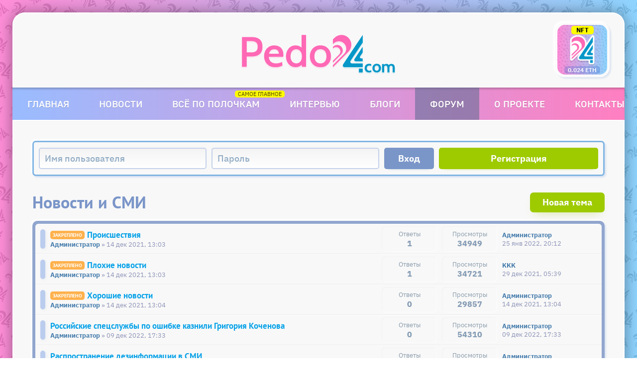

--- FILE ---
content_type: text/html; charset=UTF-8
request_url: https://forum.pedo24.com/viewforum.php?f=11&sid=824efee7dece4438b024dbf9f32ff26b
body_size: 4007
content:
<!DOCTYPE html>
<html dir="ltr" lang="ru" prefix="og: https://ogp.me/ns#">
<head>
	<meta charset="utf-8">
	<meta http-equiv="X-UA-Compatible" content="IE=edge">
	<meta name="viewport" content="width=device-width, initial-scale=1">
	<meta name="keywords" content="Педофилия, форум">
	<meta name="description" content="Дискуссионная интернет-площадка для обсуждения научных, статистических, медицинских, социальных и правовых аспектов, связанных с заболеванием «Педофилия»">
	<meta property="og:type" content="article">
	<meta property="og:site_name" content="Форум Pedo24.com">
	<meta property="og:title" content="Форум Pedo24.com">
	<meta property="og:description" content="Дискуссионная интернет-площадка для обсуждения статистических, медицинских, социальных и правовых аспектов, связанных с заболеванием «Педофилия»">
	<meta property="og:url" content="https://forum.pedo24.com/">
	<meta property="og:locale" content="ru_RU">
	<meta property="og:image" content="https://forum.pedo24.com/styles/pedo24/theme/images/og.png">
	<meta property="vk:image" content="https://forum.pedo24.com/styles/pedo24/theme/images/og.png">
	<meta property="og:image:width" content="1074">
	<meta property="og:image:height" content="480">
	
	<title>Новости и СМИ — Форум Pedo24.com</title>
	<link rel="canonical" href="https://forum.pedo24.com/viewforum.php?f=11">	<link rel="icon" href="/favicon.svg">
	<link rel="apple-touch-icon" sizes="57x57" href="./styles/pedo24/theme/images/icons/apple/apple_icon-57.png">
	<link rel="apple-touch-icon" sizes="60x60" href="./styles/pedo24/theme/images/icons/apple/apple_icon-60.png">
	<link rel="apple-touch-icon" sizes="72x72" href="./styles/pedo24/theme/images/icons/apple/apple_icon-72.png">
	<link rel="apple-touch-icon" sizes="76x76" href="./styles/pedo24/theme/images/icons/apple/apple_icon-76.png">
	<link rel="apple-touch-icon" sizes="114x114" href="./styles/pedo24/theme/images/icons/apple/apple_icon-114.png">
	<link rel="apple-touch-icon" sizes="120x120" href="./styles/pedo24/theme/images/icons/apple/apple_icon-120.png">
	<link rel="apple-touch-icon" sizes="144x144" href="./styles/pedo24/theme/images/icons/apple/apple_icon-144.png">
	<link rel="apple-touch-icon" sizes="152x152" href="./styles/pedo24/theme/images/icons/apple/apple_icon-152.png">
	<link rel="apple-touch-icon" sizes="167x167" href="./styles/pedo24/theme/images/icons/apple/apple_icon-167.png">
	<link rel="apple-touch-icon" sizes="180x180" href="./styles/pedo24/theme/images/icons/apple/apple_icon-180.png">
	<link href="./styles/pedo24/theme/fonts.css?cache=21" rel="stylesheet">
	<link href="./assets/css/font-awesome.min.css?assets_version=1441" rel="stylesheet">
	<link href="./styles/pedo24/theme/stylesheet.css?assets_version=1441" rel="stylesheet">
	<link href="./styles/pedo24/theme/ru/stylesheet.css?assets_version=1441" rel="stylesheet">
				<link href="./styles/pedo24/theme/pedo24.css?cache=1441" rel="stylesheet">
	<link href="./styles/pedo24/theme/pedo24_responsive.css?cache=1441" rel="stylesheet">
	<!--[if lte IE 9]>
	<link href="./styles/pedo24/theme/tweaks.css?cache=1441" rel="stylesheet">
	<![endif]-->
	<link href="./ext/vse/lightbox/styles/all/template/lightbox/css/lightbox.min.css?assets_version=1441" rel="stylesheet" media="screen" />
	<style>
		@media (min-width: 900px) {
						.content img.postimage {
				max-height: 250px !important;
				max-width: 250px !important;
			}
		}
	</style>
	<noscript><link href="./styles/pedo24/theme/noscript.css?cache=1441" rel="stylesheet"></noscript>
</head>
<body id="phpbb" class="nojs notouch section-viewforum ltr ">
<a id="top" class="top-anchor" accesskey="t"></a>
<div class="wrapper">
	<header>
		<a href="/" class="logo_forum logo_svg"><img src="./styles/pedo24/theme/images/logo.png" srcset="./styles/pedo24/theme/images/logo.svg" alt="Pedo24.com"></a>
		<noscript><a href="/" class="logo_forum logo_png"><img src="./styles/pedo24/theme/images/logo.png" alt="Pedo24.com"></a></noscript>
		<!-- <div class="age"><span class="eighteen">18</span><span class="plus">+</span></div> -->
		<a href="https://rarible.com/token/0xc9154424b823b10579895ccbe442d41b9abd96ed:32453514777133591065104299393873365157381332168561642565903434992295094517774" class="nft shadow" target="_blank"></a>
	</header>
	<nav>
		<ul class="nav menu_main-navigation mod-list" id="site-navigation">
			<li class="item-101"><a href="https://pedo24.com/">Главная</a></li>
			<li class="item-112"><a href="https://pedo24.com/ru/news">Новости</a></li>
			<li class="item-144"><a href="https://pedo24.com/ru/all">Всё по полочкам</a></li>
			<li class="item-139"><a href="https://pedo24.com/ru/interview">Интервью</a></li>
			<li class="item-141"><a href="https://pedo24.com/ru/blogs">Блоги</a></li>
			<li class="item-152 active"><a href="/">Форум</a></li>
			<li class="item-137"><a href="https://pedo24.com/ru/about">О проекте</a></li>
			<li class="item-136"><a href="https://pedo24.com/ru/contact">Контакты</a></li>
		</ul>
	</nav>
	<!-- <div class="warning_global"></div> -->
	<main>
		<div class="quick_login">
		<form method="post" action="./ucp.php?mode=login&amp;sid=e8425772bb9708e46105ffcd041aacdf" class="headerspace">
			<input type="text" tabindex="1" name="username" id="username" class="username" title="Имя пользователя" placeholder="Имя пользователя">
			<input class="password" type="password" tabindex="2" name="password" id="password" title="Пароль" placeholder="Пароль">
			<input class="login" type="submit" tabindex="3" name="login" value="Вход">
			<a class="signup" href="./ucp.php?mode=register&amp;sid=e8425772bb9708e46105ffcd041aacdf">Регистрация</a>
			<input type="hidden" name="redirect" value="./viewforum.php?f=11&amp;sid=e8425772bb9708e46105ffcd041aacdf" />
<input type="hidden" name="creation_time" value="1768521002" />
<input type="hidden" name="form_token" value="5a0f65152c4cf7bd59d5bd43cdf9e33f4e832c7f" />

			
		</form>
	</div>
					<a id="start_here" class="anchor"></a>
	<div id="page-body" class="page-body" role="main">
		
		
<div class="viewforum_top">
		<h2 class="forum_title">Новости и СМИ</h2>
			<a href="./posting.php?mode=post&amp;f=11&amp;sid=e8425772bb9708e46105ffcd041aacdf" class="green_button">Новая тема</a>
	</div>




	
			<div class="topics_list">
				<div id="topic_id-26" class="sticky_topic">
				<a href="./viewtopic.php?t=26&amp;sid=e8425772bb9708e46105ffcd041aacdf" class="topic_title_author_time">
					<div class="topic_title">Происшествия</div>
					<div class="topic_author_time"><span class="username">Администратор</span><time datetime="2021-12-14T10:03:10+00:00"> » 14 дек 2021, 13:03</time></div>
				</a>
				<div class="topic_posts">1</div>
				<div class="topic_views">34949</div>
				<a href="./viewtopic.php?t=26&amp;p=168&amp;sid=e8425772bb9708e46105ffcd041aacdf#p168" class="topic_last_post">
					<div class="topic_last_post_author">Администратор</div>
					<time datetime="2022-01-25T17:12:38+00:00">25 янв 2022, 20:12</time>
				</a>
			</div>
	

	
				<div id="topic_id-27" class="sticky_topic">
				<a href="./viewtopic.php?t=27&amp;sid=e8425772bb9708e46105ffcd041aacdf" class="topic_title_author_time">
					<div class="topic_title">Плохие новости</div>
					<div class="topic_author_time"><span class="username">Администратор</span><time datetime="2021-12-14T10:03:54+00:00"> » 14 дек 2021, 13:03</time></div>
				</a>
				<div class="topic_posts">1</div>
				<div class="topic_views">34721</div>
				<a href="./viewtopic.php?t=27&amp;p=126&amp;sid=e8425772bb9708e46105ffcd041aacdf#p126" class="topic_last_post">
					<div class="topic_last_post_author">KKK</div>
					<time datetime="2021-12-29T02:39:28+00:00">29 дек 2021, 05:39</time>
				</a>
			</div>
	

	
				<div id="topic_id-28" class="sticky_topic">
				<a href="./viewtopic.php?t=28&amp;sid=e8425772bb9708e46105ffcd041aacdf" class="topic_title_author_time">
					<div class="topic_title">Хорошие новости</div>
					<div class="topic_author_time"><span class="username">Администратор</span><time datetime="2021-12-14T10:04:20+00:00"> » 14 дек 2021, 13:04</time></div>
				</a>
				<div class="topic_posts">0</div>
				<div class="topic_views">29857</div>
				<a href="./viewtopic.php?t=28&amp;p=59&amp;sid=e8425772bb9708e46105ffcd041aacdf#p59" class="topic_last_post">
					<div class="topic_last_post_author">Администратор</div>
					<time datetime="2021-12-14T10:04:20+00:00">14 дек 2021, 13:04</time>
				</a>
			</div>
	

	
				<div id="topic_id-71">
				<a href="./viewtopic.php?t=71&amp;sid=e8425772bb9708e46105ffcd041aacdf" class="topic_title_author_time">
					<div class="topic_title">Российские спецслужбы по ошибке казнили Григория Коченова</div>
					<div class="topic_author_time"><span class="username">Администратор</span><time datetime="2022-12-09T14:33:25+00:00"> » 09 дек 2022, 17:33</time></div>
				</a>
				<div class="topic_posts">0</div>
				<div class="topic_views">54310</div>
				<a href="./viewtopic.php?t=71&amp;p=344&amp;sid=e8425772bb9708e46105ffcd041aacdf#p344" class="topic_last_post">
					<div class="topic_last_post_author">Администратор</div>
					<time datetime="2022-12-09T14:33:25+00:00">09 дек 2022, 17:33</time>
				</a>
			</div>
	

	
				<div id="topic_id-63">
				<a href="./viewtopic.php?t=63&amp;sid=e8425772bb9708e46105ffcd041aacdf" class="topic_title_author_time">
					<div class="topic_title">Распространение дезинформации в СМИ</div>
					<div class="topic_author_time"><span class="username">Администратор</span><time datetime="2022-06-18T05:31:07+00:00"> » 18 июн 2022, 08:31</time></div>
				</a>
				<div class="topic_posts">0</div>
				<div class="topic_views">37437</div>
				<a href="./viewtopic.php?t=63&amp;p=282&amp;sid=e8425772bb9708e46105ffcd041aacdf#p282" class="topic_last_post">
					<div class="topic_last_post_author">Администратор</div>
					<time datetime="2022-06-18T05:31:07+00:00">18 июн 2022, 08:31</time>
				</a>
			</div>
	

	
				<div id="topic_id-50">
				<a href="./viewtopic.php?t=50&amp;sid=e8425772bb9708e46105ffcd041aacdf" class="topic_title_author_time">
					<div class="topic_title">РИА Новости: Педофилов превращают в угнетаемое секс-меньшинство</div>
					<div class="topic_author_time"><span class="username">Pedo24.com</span><time datetime="2022-01-12T10:47:30+00:00"> » 12 янв 2022, 13:47</time></div>
				</a>
				<div class="topic_posts">0</div>
				<div class="topic_views">28285</div>
				<a href="./viewtopic.php?t=50&amp;p=152&amp;sid=e8425772bb9708e46105ffcd041aacdf#p152" class="topic_last_post">
					<div class="topic_last_post_author">Pedo24.com</div>
					<time datetime="2022-01-12T10:47:30+00:00">12 янв 2022, 13:47</time>
				</a>
			</div>
	

	
				<div id="topic_id-46">
				<a href="./viewtopic.php?t=46&amp;sid=e8425772bb9708e46105ffcd041aacdf" class="topic_title_author_time">
					<div class="topic_title">Прочие новости</div>
					<div class="topic_author_time"><span class="username">KKK</span><time datetime="2022-01-04T12:29:34+00:00"> » 04 янв 2022, 15:29</time></div>
				</a>
				<div class="topic_posts">0</div>
				<div class="topic_views">28359</div>
				<a href="./viewtopic.php?t=46&amp;p=138&amp;sid=e8425772bb9708e46105ffcd041aacdf#p138" class="topic_last_post">
					<div class="topic_last_post_author">KKK</div>
					<time datetime="2022-01-04T12:29:34+00:00">04 янв 2022, 15:29</time>
				</a>
			</div>
	

	
				<div id="topic_id-41">
				<a href="./viewtopic.php?t=41&amp;sid=e8425772bb9708e46105ffcd041aacdf" class="topic_title_author_time">
					<div class="topic_title">Статистика</div>
					<div class="topic_author_time"><span class="username">KKK</span><time datetime="2021-12-28T02:21:05+00:00"> » 28 дек 2021, 05:21</time></div>
				</a>
				<div class="topic_posts">2</div>
				<div class="topic_views">37460</div>
				<a href="./viewtopic.php?t=41&amp;p=130&amp;sid=e8425772bb9708e46105ffcd041aacdf#p130" class="topic_last_post">
					<div class="topic_last_post_author">KKK</div>
					<time datetime="2021-12-31T03:13:33+00:00">31 дек 2021, 06:13</time>
				</a>
			</div>
			</div>
	


<div class="viewforum_bottom">
	<div class="return_index shadow"><a href="./index.php?sid=e8425772bb9708e46105ffcd041aacdf" accesskey="r">Вернуться к списку форумов</a></div>
		<a href="./posting.php?mode=post&amp;f=11&amp;sid=e8425772bb9708e46105ffcd041aacdf" class="green_button">Новая тема</a>
	</div>


	<div class="stat-block permissions">
		<h3>Права доступа</h3>
		<p>Вы <strong>не можете</strong> начинать темы<br />Вы <strong>не можете</strong> отвечать на сообщения<br />Вы <strong>не можете</strong> редактировать свои сообщения<br />Вы <strong>не можете</strong> удалять свои сообщения<br />Вы <strong>не можете</strong> добавлять вложения<br /></p>
	</div>

				<div class="phpbb_copyright">Создано на основе <a href="https://www.phpbb.com/">phpBB</a>&reg; Forum Software &copy; phpBB Limited</div>
	</div>

</main>

</div>

<footer>
	<div><a href="https://pedo24.com/">Pedo24.com</a> в социальных сетях</div>
	<div class="social_footer">
			<a class="vk_footer" target="_blank" href="https://vk.com/pedo24" title="ВКонтакте"></a>
			<a class="ok_footer" target="_blank" href="https://ok.ru/pedo24" title="Одноклассники"></a>
			<a class="fb_footer" target="_blank" href="https://www.facebook.com/pedo24com" title="Facebook"></a>
			<a class="inst_footer" target="_blank" href="https://www.instagram.com/pedo24com/" title="Instagram"></a>
	</div>
</footer>
	<div id="darkenwrapper" class="darkenwrapper" data-ajax-error-title="Ошибка AJAX" data-ajax-error-text="При обработке запроса произошла ошибка." data-ajax-error-text-abort="Запрос прерван пользователем." data-ajax-error-text-timeout="Время запроса истекло; повторите попытку." data-ajax-error-text-parsererror="При выполнении запроса возникла непредвиденная ошибка, и сервер вернул неверный ответ.">
		<div id="darken" class="darken">&nbsp;</div>
	</div>

	<div id="phpbb_alert" class="phpbb_alert" data-l-err="Ошибка" data-l-timeout-processing-req="Время выполнения запроса истекло.">
		<a href="#" class="alert_close">
			<i class="icon fa-times-circle fa-fw" aria-hidden="true"></i>
		</a>
		<h3 class="alert_title">&nbsp;</h3><p class="alert_text"></p>
	</div>
	<div id="phpbb_confirm" class="phpbb_alert">
		<a href="#" class="alert_close">
			<i class="icon fa-times-circle fa-fw" aria-hidden="true"></i>
		</a>
		<div class="alert_text"></div>
	</div>
<img src="/app.php/cron/cron.task.core.tidy_search?sid=e8425772bb9708e46105ffcd041aacdf" width="1" height="1" alt="cron" /><script src="./assets/javascript/jquery-3.6.0.min.js?assets_version=1441"></script>
<script src="./assets/javascript/core.js?assets_version=1441"></script>


											<script>
		var vseLightbox = {};
		vseLightbox.resizeHeight = 250;
		vseLightbox.resizeWidth = 250;
		vseLightbox.lightboxGal = 0;
		vseLightbox.lightboxSig = 0;
		vseLightbox.imageTitles = 0;
		vseLightbox.lightboxAll = 0;
		vseLightbox.downloadFile = 'download/file.php';
	</script>

<script src="./styles/pedo24/template/forum_fn.js?assets_version=1441"></script>
<script src="./styles/pedo24/template/ajax.js?assets_version=1441"></script>
<script src="./ext/vse/lightbox/styles/all/template/js/resizer.js?assets_version=1441"></script>
<script src="./ext/vse/lightbox/styles/all/template/lightbox/js/lightbox.min.js?assets_version=1441"></script>


<script>
	lightbox.option({
		'albumLabel': '\u0418\u0437\u043E\u0431\u0440\u0430\u0436\u0435\u043D\u0438\u0435\u0020\u00251\u0020\u0438\u0437\u0020\u00252'
	});
</script>

</body>
</html>


--- FILE ---
content_type: text/css
request_url: https://forum.pedo24.com/styles/pedo24/theme/fonts.css?cache=21
body_size: 2417
content:
/* Golos-UI */
@font-face {
	font-family: 'Golos-UI';
	font-style: normal;
	font-weight: 500;
	src: url('fonts/Golos-UI_Medium.woff2') format('woff2');
}

/* IBM Plex Sans */
@font-face {
	font-family: 'IBM Plex Sans';
	font-style: normal;
	font-weight: normal;
	src: url('fonts/IBMPlexSans-Regular.woff2') format('woff2');
}
@font-face {
	font-family: 'IBM Plex Sans';
	font-style: italic;
	font-weight: normal;
	src: url('fonts/IBMPlexSans-Italic.woff2') format('woff2');
}
@font-face {
	font-family: 'IBM Plex Sans';
	font-style: normal;
	font-weight: 500;
	src: url('fonts/IBMPlexSans-Medium.woff2') format('woff2');
}
@font-face {
	font-family: 'IBM Plex Sans';
	font-style: italic;
	font-weight: 500;
	src: url('fonts/IBMPlexSans-MediumItalic.woff2') format('woff2');
}
@font-face {
	font-family: 'IBM Plex Sans';
	font-style: normal;
	font-weight: 600;
	src: url('fonts/IBMPlexSans-SemiBold.woff2') format('woff2');
}
@font-face {
	font-family: 'IBM Plex Sans';
	font-style: italic;
	font-weight: 600;
	src: url('fonts/IBMPlexSans-SemiBoldItalic.woff2') format('woff2');
}
@font-face {
	font-family: 'IBM Plex Sans';
	font-style: normal;
	font-weight: bold;
	src: url('fonts/IBMPlexSans-Bold.woff2') format('woff2');
}
@font-face {
	font-family: 'IBM Plex Sans';
	font-style: italic;
	font-weight: bold;
	src: url('fonts/IBMPlexSans-BoldItalic.woff2') format('woff2');
}

/* PT Sans */
@font-face {
	font-family: 'PT Sans';
	src: url('fonts/PT-Sans_Regular.woff2') format('woff2');
	font-weight: normal;
	font-style: normal;
}
@font-face {
	font-family: 'PT Sans';
	src: url('fonts/PT-Sans_Italic.woff2') format('woff2');
	font-weight: normal;
	font-style: italic;
}
@font-face {
	font-family: 'PT Sans';
	src: url('fonts/PT-Sans_Bold.woff2') format('woff2');
	font-weight: bold;
	font-style: normal;
}
@font-face {
	font-family: 'PT Sans';
	src: url('fonts/PT-Sans_Bold-Italic.woff2') format('woff2');
	font-weight: bold;
	font-style: italic;
}

/* PT Serif */
@font-face {
	font-family: 'PT Serif';
	font-style: normal;
	font-weight: 400;
	src: url('fonts/PT-Serif_Regular.woff2') format('woff2');
}
@font-face {
	font-family: 'PT Serif';
	font-style: italic;
	font-weight: 400;
	src: url('fonts/PT-Serif_Italic.woff2') format('woff2');
}
@font-face {
	font-family: 'PT Serif';
	font-style: normal;
	font-weight: 700;
	src: url('fonts/PT-Serif_Bold.woff2') format('woff2');
}
@font-face {
	font-family: 'PT Serif';
	font-style: italic;
	font-weight: 700;
	src: url('fonts/PT-Serif_Bold-Italic.woff2') format('woff2');
}


--- FILE ---
content_type: text/css
request_url: https://forum.pedo24.com/styles/pedo24/theme/pedo24.css?cache=1441
body_size: 53441
content:
* {
	outline: none !important;
}
html, body {
	position: relative;
	background-color: unset;
	height: unset;
}
body {
	padding: 50px 50px 0 50px;
	color: #1a2740;
	font-size: 13px;
	font-family: 'IBM Plex Sans', sans-serif;
	background: linear-gradient(-90deg, #77cbfed4, #fe77d0d4), url("images/bg.svg");
}
.icon, .button .icon, blockquote cite::before, .uncited::before {
	font-family: 'FontAwesome' !important;
}
a {
	color: #316899;
}
div.wrapper {
	margin: 0 auto;
	max-width: 1800px;
	border-radius: 25px;
	background-color: #f8f8f8;
	box-shadow: 0 0 30px 0 rgba(0,0,0,0.4), 0 0 0 2px #fff inset;
}
.nft {
	position: absolute;
	right: 30px;
	display: flex;
	justify-content: center;
	width: 150px;
	height: 150px;
	border-radius: 35px;
	background: url("https://forum.pedo24.com/nft/twenty_four/nft_tf1-header.png") 50% 50% / 100% 100% no-repeat;
	border: 8px solid #fbfbfb;
	box-shadow: -3px -3px 3px #fff, 3px 3px 3px rgba(37, 101, 200, 0.12);
	font-family: 'IBM Plex Sans', sans-serif;
}
.nft.shadow:hover {
	box-shadow: 0px 15px 35px 0px rgba(37, 101, 200, 0.18);
}
.nft::before {
	content: "nft";
	top: 4px;
	background: #fffb00;
	position: absolute;
	padding: 0 10px;
	font-size: 16px;
	text-transform: uppercase;
	font-weight: 700;
	border-radius: 5px;
	color: #000;
	font-family: 'IBM Plex Sans', sans-serif;
}

.nft::after {
	content: "0.024 ETH";
	bottom: 4px;
	background: #1e57c33d;
	display: flex;
	position: absolute;
	padding: 0 10px;
	font-size: 15px;
	text-transform: uppercase;
	font-weight: 600;
	border-radius: 5px;
	color: #fff;
	font-family: 'IBM Plex Sans', sans-serif;
}
.age {
	position: absolute;
	top: 20px;
	right: 30px;
	display: flex;
	justify-content: center;
	align-items: center;
	width: 50px;
	height: 50px;
	font-weight: bold;
	font-size: 27px;
	border-radius: 50px;
	background: linear-gradient(#ffe300, #ffb62a);
	color: #fff;
	text-shadow: 0 1px 0 #0000002e;
	font-family: 'PT Sans', sans-serif;
}
.age span.eighteen {
	position: absolute;
	z-index: 2;
}
.age span.plus {
	position: absolute;
	right: -13px;
	display: flex;
	justify-content: center;
	align-items: center;
	width: 26px;
	height: 26px;
	border-radius: 50px;
	background: linear-gradient(#ffe300, #ffb62a);
	z-index: 1;
}
header {
	position: relative;
	display: flex;
	justify-content: center;
	align-items: center;
	height: 200px;
	box-sizing: border-box;
}
.logo_forum {
	display: flex;
	margin-top: 19px;
}
::placeholder {
	color: #90abc4;
	opacity: 1;
}
.pm_modal_overlay {
	position: fixed;
	top: 0;
	left: 0;
	width: 100%;
	height: 100%;
	display: flex;
	justify-content: center;
	align-items: center;
	background: rgba(0, 35, 72, 0.7);
	z-index: 9999;
}
.pm_modal {
	background: #FFFF86;
	font-size: 21px;
	padding: 40px;
	border-radius: 15px;
	box-shadow: 0 0 200px 150px rgba(255, 227, 0, 0.27);
	border: 5px solid #fdeb5d;
	color: #917528;
	font-weight: bold;
	text-align: center;
	animation-duration: 0.5s;
	animation-name: pm_modal;
}
@keyframes pm_modal {
	from {
		transform: scale(0.1);
	}
	to {
		transform: scale(1);
	}
}
.pm_modal a {
	all: unset;
	display: inline-block;
	cursor: pointer;
	background: #ffd600;
	padding: 5px 15px 7px 15px;
	border-radius: 5px;
	margin-top: 20px;
	color: #fff;
	box-shadow: 0 6px 10px 0 rgba(255, 197, 22, 0.5);
	transition: 0.5s;
}
.pm_modal a:hover {
	box-shadow: none;
}
nav {
	position: relative;
	background-image: linear-gradient(90deg, #99bcff, #ff7fc1);
	border-top: 1px solid #fff;
	border-bottom: 2px solid #fff;
	box-shadow: 0 12px 5px -10px rgba(0,0,0,0.3) inset;
	height: 65px;
	overflow-x: auto;
}
nav ul.menu_main-navigation {
	position: relative;
	list-style: none;
	display: flex;
	height: 100%;
	min-width: min-content;
	justify-content: space-around;
	font-family: 'Golos-UI', sans-serif;
	font-size: 19px;
	font-weight: 500;
	text-transform: uppercase;
	margin: 0;
}
nav ul.menu_main-navigation li {
	position: relative;
	display: flex;
}
nav ul.menu_main-navigation li a {
	display: flex;
	white-space: nowrap;
	align-items: center;
	padding: 0 30px;
	height: 100%;
	color: #fff;
	text-shadow: 0 1px 0 rgba(0,0,0,0.2);
	text-decoration: none !important;
	transition: 0.2s;
}
nav ul.menu_main-navigation li a:hover {
	color: #fff;
	background: rgba(0,0,0,0.15);
	transition: 0.2s;
	/*box-shadow: 0 12px 5px -10px rgba(0,0,0,0.15) inset;*/
}
nav ul.menu_main-navigation li.active a {
	background: rgba(76, 104, 140, 0.5);
}
nav ul.menu_main-navigation li.item-144 a::before {
	content: "Самое главное";
	position: absolute;
	font-size: 11px;
	top: 6px;
	background: #fffb00;
	border-radius: 5px;
	color: #4a3f00;
	padding: 0 6px;
	text-shadow: none;
	right: -20px;
	text-transform: uppercase;
	font-weight: normal !important;
	font-family: 'IBM Plex Sans', sans-serif;
}
/*nav ul.menu_main-navigation li.item-152 a::before {
	content: "Новый сервис";
	position: absolute;
	font-size: 11px;
	top: 7px;
	background: #fffb00;
	border-radius: 5px;
	color: #4a3f00;
	padding: 0 6px;
	text-shadow: none;
	right: -20px;
	text-transform: uppercase;
	font-weight: normal !important;
}*/
.warning_global {
	font-family: 'IBM Plex Sans', sans-serif;
	color: #822554;
	background: #ffcee7;
	padding: 15px 20px;
	margin: 25px 0 -15px 0;
	font-size: 16px;
	text-align: center;
	font-weight: 600;
}
.warning a,
.warning_global a {
	color: #822554;
	background: #f9b3d7;
	padding: 0 5px;
	border-radius: 4px;
}
.warning a:hover,
.warning_global a:hover {
	color: #fff;
	background: #ff8ac5;
}
main {
	min-height: 900px;
	padding: 40px 40px 5px 40px;
}
main * {
	font-family: 'IBM Plex Sans', sans-serif !important;
}
.forabg,
.forumbg {
	background: #609bd0;
	padding: 6px 7px;
	margin-bottom: 7px;
	border-radius: 7px !important;
}
a.forumtitle,
a.topictitle {
	display: inline-block !important;
	font-size: 17px;
	line-height: unset;
	color: #316899;
	background: #cbe7ff;
	padding: 1px 7px 2px 7px;
	border-radius: 4px;
	transition: 0.15s;
	margin-bottom: 2px;
	text-decoration: none !important;
	font-family: 'PT Sans', sans-serif !important;
}
a.topictitle {
	font-size: 16px;
}
a.forumtitle:hover,
a.topictitle:hover {
	color: #fff;
	background-color: #7a95c8;
}
ul.topiclist dt {
	font-size: 13px;
}
dd.lastpost,
dd.redirect,
dd.moderation,
dd.time,
dd.info {
	font-size: 13px;
}
ul.forums {
	background: #eef5f9 !important;
}
.shadow {
	box-shadow: 3px 3px 3px rgba(37, 101, 200, 0.12), -3px -3px 3px #fff;
	transition: box-shadow 0.2s;
}
li.header a,
li.header div {
	text-transform: none;
	font-size: 15px;
}
li.header dd.topics,
li.header dd.posts,
li.header dd.lastpost,
li.header dd.views {
	font-size: 12px;
	font-weight: bold;
}
ul.topiclist.forums {
	border-radius: 4px;
	overflow: hidden;
}
li.row {
	border-top: 1px solid rgba(255, 255, 255, 0.75);
	border-bottom: 1px solid rgba(0, 0, 0, 0.05);
}
li.row:hover {
	background: #fdffc4 !important;
}
ul.topiclist.forums li.row:first-child {
	border-top: none;
}
ul.topiclist.forums li.row:last-child {
	border-bottom: none;
}
.login_page label input[type=checkbox],
.posts_merging_option label input[type=checkbox] {
	position: absolute;
	opacity: 0;
	cursor: pointer;
	height: 0;
	width: 0;
}
.posts_merging_option label .checkmark {
	position: absolute;
	top: 5px;
	left: 5px;
	height: 16px;
	width: 16px;
	border-radius: 3px;
	background-color: #fff;
}
.login_page label .checkmark:after,
.posts_merging_option label .checkmark:after {
	content: "";
	position: absolute;
	display: none;
}
.login_page label input[type=checkbox]:checked ~ .checkmark:after,
.posts_merging_option label input[type=checkbox]:checked ~ .checkmark:after {
	display: block;
}
.login_page label .checkmark:after,
.posts_merging_option label .checkmark:after {
	top: 1px;
	left: 5px;
	width: 4px;
	height: 8px;
	border: solid #7a95c8;
	border-width: 0 3px 3px 0;
	-webkit-transform: rotate(45deg);
	-ms-transform: rotate(45deg);
	transform: rotate(45deg);
}
.login_page label,
.posts_merging_option label {
	padding-left: 24px;
}
.login_page,
.signup_page {
	position: relative;
	max-width: 500px;
	margin: 30px auto 100px auto;
	box-sizing: border-box;
}
.login_page div,
.signup_page div {
	display: flex;
	flex-direction: column;	
}
.login_page input[type=text],
.login_page input[type=password],
.signup_page input[type=text],
.signup_page input[type=password] {
	all: unset;
	display: block;
	margin: 10px 0;
	width: 100%;
	height: 50px;
}
.login_page input[type=text],
.login_page input[type=password],
.signup_page input[type=text],
.signup_page input[type=password] {
	padding: 10px;
	border: 3px solid #c5d1ea;
	border-radius: 5px;
	color: #365ba2;
	font-size: 18px;
	transition: 0.15s;
	background: #fff;
	box-sizing: border-box;
	position: relative;
	transition: box-shadow 0.15s, border-color 0.15s;
	font-weight: 500;
}
.login_page input[type=text]:hover,
.login_page input[type=text]:focus,
.login_page input[type=password]:hover,
.login_page input[type=password]:focus,
.signup_page input[type=text]:hover,
.signup_page input[type=text]:focus,
.signup_page input[type=password]:hover,
.signup_page input[type=password]:focus {
	border-color: #609bd0;
	box-shadow: 0 5px 10px 0 #c8e8f4;
	transition: box-shadow 0.15s, border-color 0.15s;
}
.login_page h1,
.signup_page h1,
.rules_page h1 {
	all: unset;
	display: block;
	text-align: center;
	font-size: 38px;
	font-weight: bold;
	color: #7a95c8;
	margin-bottom: 15px;
	font-family: 'IBM Plex Sans', sans-serif !important;
}
.login_page input.login,
.signup_page input.login {
	display: inline-block;
	padding: 0 10px;
	font-size: 18px;
	font-weight: bold;
	text-align: center;
	cursor: pointer;
	background: #7a95c8;
	color: #fff;
	border-radius: 7px;
	box-shadow: 0 10px 20px -10px rgba(0, 80, 151, 0.28);
	box-sizing: border-box;
	transition: 0.15s;
}
.login_page input.login:hover,
.signup_page input.login:hover {
	background: #439ddf;
	box-shadow: 0 10px 20px -10px rgba(1, 184, 255, 0.35);
}
.login_page label.remember,
.posts_merging_option label {
	font-size: 15px;
	display: block;
	width: max-content;
	align-self: end;
	position: relative;
	cursor: pointer;
	padding-left: 24px;
}
.login_page label.remember input[type=checkbox],
.posts_merging_option label input[type=checkbox] {
	margin-right: 5px;
	display: inline-block;
	width: 16px;
	height: 16px;
	margin-top: -3px;
}
.login_page a.password_recovery {
	font-size: 15px;
	line-height: unset;
	color: #316899;
	background: #cbe7ff;
	padding: 4px 6px 3px 6px;
	border-radius: 4px;
	transition: 0.15s;
	margin-bottom: 2px;
	text-decoration: none !important;
	width: max-content;
	align-self: end;
}
.login_page a.password_recovery:hover {
	color: #fff;
	background-color: #7a95c8;
}
.login_page label .checkmark,
.posts_merging_option label .checkmark {
	position: absolute;
	top: -1px;
	left: 0;
	height: 16px;
	width: 16px;
	border-radius: 4px;
	background-color: #fff;
	border: 2px solid #7a95c8;
}

.blue_button {
	all: unset;
	display: flex;
	justify-content: center;
	margin: 20px 0;
	width: 100%;
	height: 50px;
	padding: 0 10px;
	font-size: 18px;
	font-weight: bold;
	text-align: center;
	cursor: pointer;
	background: #7a95c8;
	color: #fff;
	border-radius: 7px;
	box-shadow: 0 10px 20px -10px rgba(0, 80, 151, 0.28);
	box-sizing: border-box;
	transition: 0.15s;
}
.blue_button:hover {
	background: #0093ff;
	box-shadow: 0 10px 20px -10px rgba(1, 184, 255, 0.35);
}
.green_button {
	all: unset;
	display: flex;
	justify-content: center;
	align-items: center;
	margin: 20px 0;
	width: 100%;
	height: 50px;
	padding: 0 10px;
	font-size: 18px;
	font-weight: bold;
	text-align: center;
	cursor: pointer;
	background: #9eca00;
	color: #fff !important;
	text-decoration: none !important;
	border-radius: 7px;
	box-shadow: 0 10px 20px -10px rgba(151, 193, 0, 0.35);
	box-sizing: border-box;
	transition: 0.15s;
}
.green_button:hover {
	background: #aedf43;
	box-shadow: 0 10px 20px -10px rgba(163, 221, 4, 0.53);
}
.gray_button {
	all: unset;
	display: flex;
	justify-content: center;
	align-items: center;
	margin: 20px 0;
	width: 100%;
	height: 50px;
	padding: 0 10px;
	font-size: 18px;
	font-weight: bold;
	text-align: center;
	cursor: pointer;
	background: #e3e3e3;
	color: #fff !important;
	text-decoration: none !important;
	border-radius: 7px;
	box-sizing: border-box;
	transition: 0.15s;
}
.gray_button:hover {
	background: #c1c1c1;
}
div.error {
	all: unset;
	display: block;
	color: #822554;
	background: #ffcee7;
	padding: 10px 20px;
	border-radius: 5px;
	margin: 0 0 10px 0;
	font-size: 14px;
}
.captcha_question {
	font-size: 16px;
	color: #506586;
	font-weight: bold;
}
.message_info {
	display: block;
	color: #1c5f88;
	background: #ebf5ff;
	padding: 15px 20px;
	border-radius: 10px;
	margin: 25px auto;
	font-size: 16px;
	border: 2px solid #afd2e8;
	max-width: 500px;
	text-align: center;
}
.message_success {
	display: block;
	color: #667d3b;
	background: #eaffb9;
	padding: 15px 20px;
	border-radius: 10px;
	margin: 50px auto;
	font-size: 16px;
	border: 2px solid #b8db57;
	max-width: 500px;
	text-align: center;
	font-weight: bold;
}
.message_success a {
	display: inline-block;
	padding: 7px 15px;
	background: #9bc442;
	border-radius: 5px;
	color: #fff;
	font-weight: normal;
	text-decoration: none !important;
}
.message_success a:hover {
	background: #add001;
}
span[data-tooltip] {
	display: inline-flex;
	justify-content: center;
	position: relative;
	border: 1px dashed #dbd988;
	cursor: help;
	padding: 0 3px 2px 3px;
	background: #fffed6;
	border-radius: 5px;
	color: #ae8404;
	line-height: 21px;
}
[data-tooltip]:hover::after {
	font-family: 'IBM Plex Sans', sans-serif;
	position: absolute;
	width: max-content;
	max-width: 350px;
	border: 2px solid #ffd902;
	background: #fffed6;
	color: #514727;
	box-shadow: 0 15px 45px -10px rgba(0,0,0,0.2);
	font-size: 15px;
	font-weight: normal !important;
	line-height: 18px;
	padding: 10px;
	border-radius: 7px;
	bottom: calc(100% + 10px);
	z-index: 999;
	animation-duration: 0.3s;
	animation-name: tooltip;
}
[data-tooltip]:not([data-tooltip-src]):hover::after {
	content: attr(data-tooltip);
}
@keyframes tooltip {
	from {
		bottom: 90%;
		opacity: 0;
	}
	to {
		bottom: calc(100% + 10px);
		opacity: 1;
	}
}
.user_panel div.restrictions:hover::after {
	bottom: 60px;
	animation-name: restrictions;
}
@keyframes restrictions {
	from {
		bottom: 50px;
		opacity: 0;
	}
	to {
		bottom: 60px;
		opacity: 1;
	}
}
/*
.user_panel a[data-tooltip]:hover::after {
	bottom: 45px;
	animation-name: user_panel_tooltip;
}
@keyframes user_panel_tooltip {
	from {
		bottom: 35px;
		opacity: 0;
	}
	to {
		bottom: 45px;
		opacity: 1;
	}
}
*/
#rules_page article * {
	font-family: 'IBM Plex Sans', sans-serif !important;
	font-size: 17px;
}
.rules_page {
	max-width: 870px;
	margin: 0 auto 50px auto;
}
#rules_page article h2,
#rules_page article h3 {
	all: unset;
	display: block;
	margin: 35px 0 15px 0;
	line-height: 32px;
	color: #7a95c8;
	font-size: 25px;
	font-weight: bold;
}
#rules_page article h3 {
	margin: 0 0 15px 0;
	font-size: 20px;
}
.rules_page article {
	padding: 15px 35px;
	line-height: 27px;
	background: #fff;
	border: 1px solid #e6e6e6;
	border-radius: 10px;
}
.rules_page p,
.rules_page li {
	line-height: 27px;
}
.rules_page p {
	margin: 15px 0;
}
.rules_page ol {
	list-style-position: outside;
	margin: 0 0 30px 40px;
}
.rules_page ol li {
	margin: 5px 0;
}
.rules_page a {
	all: unset;
	color: #2485db;
	background: #eaf5ff;
	padding: 1px 6px 2px 6px;
	border-radius: 5px;
	cursor: pointer;
	transition: 0.15s;
}
.rules_page a:hover {
	color: #fff;
	background: #7a95c8;
}
.rules_page .warning,
.post_content .warning_post {
	color: #822554;
	background: #ffeaf5;
	padding: 15px 20px;
	border-radius: 10px;
	margin: 25px 0;
}
.post_content .warning_post {
	margin: 7px 0;
}
.rules_page .warning h3 {
	margin-top: 0;
	color: #822554 !important;
}
.rules_page .warning ol {
	margin-bottom: 0;
}
.rules_page form {
	display: flex;
}
.rules_page input[type=submit] {
	width: 50%;
}
.rules_page input[type=submit] + input[type=submit] {
	margin-left: 10px;
}
.user_panel {
	position: relative;
	display: flex;
	justify-content: space-between;
	align-items: center;
	border: 3px solid #81b5e3;
	border-radius: 7px;
	background: #f8f8f8;
	height: 65px;
	padding: 0 10px;
	margin: 0 0 30px 0;
}
.user_panel > div {
	display: flex;
	justify-content: center;
	align-items: center;
}
.user_panel > div a {
	display: flex;
	justify-content: center;
	align-items: center;
	width: 55px;
	height: 35px;
	position: relative;
}
.user_panel .user_pm_notifications a span {
	position: absolute;
	top: -7px;
	right: 0;
	border-radius: 4px;
	padding: 0 5px;
	background: #e0f4ffbf;
	font-weight: bold;
	border: 1px solid #2e80c8;
	color: #2c78bb;
	box-shadow: 0 5px 10px 0 #0000001c;
}
.user_panel .user_pm_notifications a span.new_pm,
.user_panel .user_pm_notifications a span.new_notification {
	background: rgba(255, 55, 167, 0.7);
	border: 1px solid rgba(183, 27, 116, 0.95);
	color: #fff;
	font-weight: bold;
}
.user_panel .user_pm_notifications a + a {
	margin-left: 10px;
}
.user_panel .user_pm_notifications a:hover {
	text-decoration: none;
}
a.user_pm_message {
	background: url('images/icons/pm.svg') 50% 50% no-repeat;
}
a.user_notifications {
	background: url('images/icons/notifications.svg') 50% 50% no-repeat;
}
a.mcp {
	background: url('images/icons/moderator.svg') 50% 50% no-repeat;
}
a.acp {
	background: url('images/icons/administrator.svg') 50% 50% no-repeat;
}
a.rules {
	background: url('images/icons/rules.svg') 50% 50% no-repeat;
}
a.user_settings {
	background: url('images/icons/settings.svg') 50% 50% no-repeat;
}
a.user_logout {
	background: url('images/icons/logout.svg') 50% 50% no-repeat;
}
.user_panel .user_avatar {
	height: 100%;
	display: flex;
	justify-content: center;
	align-items: center;
}
.user_panel .user_status {
	white-space: nowrap;
}
.user_panel img {
	display: inline-block;
	width: auto;
	height: 85%;
	border-radius: 5px;
}
span.restrictions {
	background: #f7ff00;
	border-radius: 4px;
	padding: 2px 5px;
	color: #6a5117;
}
span.no_restrictions {
	background: #caf925;
	border-radius: 4px;
	padding: 2px 5px;
	color: #336204;
}
.user_info {
	display: flex;
	position: relative;
	height: 100%;
}
.user_info .user_name_status {
	display: flex;
	flex-direction: column;
	margin: 0 8px;
}
.user_info .user_name {
	font-size: 17px;
	white-space: nowrap;
	color: #8da1dd !important;
	font-weight: 700;
	margin-bottom: 4px;
}
.user_panel .quick_search,
.user_panel .quick_search form {
	width: 100%;
	position: relative;
	display: flex;
	align-items: center;
}
.user_panel .quick_search form button {
	all: unset;
	position: absolute;
	right: 10px;
	width: 25px;
	height: 25px;
	cursor: pointer;
	opacity: 0.6;
	transition: 0.15s;
	background: url('images/icons/search.svg') 50% 50% no-repeat;
}
.quick_search form:hover button {
	opacity: 1;
}
.user_panel .quick_search {
	padding: 0 30px;
}
.quick_search input[type=search] {
	all: unset;
	padding: 7px 10px;
	border: 2px solid #c5d1ea;
	border-radius: 5px;
	color: #365ba2;
	font-size: 17px;
	background: #fff;
	box-sizing: border-box;
	position: relative;
	width: 100%;
	transition: 0.15s;
}
.quick_search form:hover input[type=search],
.quick_search input[type=search]:hover,
.quick_search input[type=search]:focus {
	border-color: #609bd0;
}
.online_users,
.forum_statistics {
	position: relative;
	padding: 35px 15px 15px 15px;
	border-radius: 7px;
	overflow: hidden;
	margin-top: 30px;
}
.forum_statistics {
	margin-top: 15px;
}
.forum_statistics > div {
	margin-top: 15px;
	font-size: 14px;
}
.viewonline,
.statistics_header {
	all: unset;
	display: inline-block;
	position: absolute;
	top: 0;
	left: 0;
	color: #fff !important;
	background: #609bd0;
	padding: 6px 15px;
	font-size: 16px;
	font-weight: 600;
	border-radius: 0 0 5px;
	text-decoration: none !important;
}
a.viewonline {
	cursor: pointer;
}
a.viewonline:hover {
	text-decoration: none;
	background: #308ddd;
}
.viewonline span b {
	padding: 0 5px 1px 5px;
	background: #f4faff;
	border-radius: 4px;
	border: 2px solid #bfd8ee;
	color: #609bd0;
	margin-right: 5px;
	font-weight: bold;
	display: inline-block;
	line-height: 18px;
}
.list_users {
	margin: 15px 0;
}
.online_users .list_users a,
.online_users .list_users span,
.forum_statistics a,
.forum_statistics span {
	display: inline-block !important;
	padding: 2px 5px !important;
	font-size: 15px;
	border-radius: 4px;
	font-weight: normal !important;
	margin-bottom: 5px;
	text-decoration: none !important;
	line-height: 19px;
}
.stat-block.online-list p a,
.stat-block.online-list p span {
	display: inline-block !important;
	padding: 1px 4px 2px 4px !important;
	font-size: 13px;
	border-radius: 4px;
	font-weight: normal !important;
	text-decoration: none !important;
}
.online_users .groups {
	border-top: 1px solid #eaeaea;
	padding-top: 12px;
}
/* administrator */
.online_users .list_users a[style*="color: #BB004F"],
.online_users .list_users span[style*="color: #BB004F"],
.forum_statistics a[style*="color: #BB004F"],
.forum_statistics span[style*="color: #BB004F"],
.stat-block.online-list a[style*="color: #BB004F"],
.stat-block.online-list span[style*="color: #BB004F"] {
	color: #bb004f !important;
	background: #ffd9ed !important;
	transition: 0.15s;
}
.online_users .list_users a[style*="color: #BB004F"]:hover,
.forum_statistics a[style*="color: #BB004F"]:hover,
.stat-block.online-list a[style*="color: #BB004F"]:hover,
.stat-block.online-list span[style*="color: #BB004F"]:hover {
	color: #fff !important;
	background: #c8005e !important;
}
/* moderators */
.online_users .list_users a[style*="color: #336204"],
.online_users .list_users span[style*="color: #336204"],
.forum_statistics a[style*="color: #336204"],
.forum_statistics span[style*="color: #336204"],
.stat-block.online-list a[style*="color: #336204"],
.stat-block.online-list span[style*="color: #336204"] {
	color: #336204 !important;
	background: #e0ff8b !important;
	transition: 0.15s;
}
.online_users .list_users a[style*="color: #336204"]:hover,
.forum_statistics a[style*="color: #336204"]:hover,
.stat-block.online-list a[style*="color: #336204"]:hover,
.stat-block.online-list span[style*="color: #336204"]:hover {
	color: #fff !important;
	background: #99c818 !important;
}
/* users */
.online_users .list_users a[style*="color: #0B5495"],
.online_users .list_users span[style*="color: #0B5495"],
.forum_statistics a[style*="color: #0B5495"],
.forum_statistics span[style*="color: #0B5495"],
.stat-block.online-list a[style*="color: #0B5495"],
.stat-block.online-list span[style*="color: #0B5495"] {
	color: #0b5495 !important;
	background: #c5e4ff !important;
	transition: 0.15s;
}
.online_users .list_users a[style*="color: #0B5495"]:hover,
.forum_statistics a[style*="color: #0B5495"]:hover,
.stat-block.online-list a[style*="color: #0B5495"]:hover,
.stat-block.online-list span[style*="color: #0B5495"]:hover {
	color: #fff !important;
	background: #649aff !important;
}
/* bots */
.online_users .list_users a[style*="color: #757575"],
.online_users .list_users span[style*="color: #757575"],
.forum_statistics a[style*="color: #757575"],
.forum_statistics span[style*="color: #757575"],
.stat-block.online-list a[style*="color: #757575"],
.stat-block.online-list span[style*="color: #757575"] {
	color: #757575 !important;
	background: #ececec !important;
	transition: 0.15s;
}
/*.online_users .list_users a[style*="color: #757575"]:hover,
.forum_statistics a[style*="color: #757575"]:hover,
.stat-block.online-list a[style*="color: #757575"]:hover,
.stat-block.online-list span[style*="color: #757575"]:hover {
	color: #fff !important;
	background: #b5b5b5 !important;
}*/


.groups a,
.groups span {
	margin: 0 3px;
	padding: 1px 5px;
	border-radius: 3px;
}
.groups span:first-child {
	all: unset;
	font-weight: bold;
	margin-right: 5px;
	font-size: 13px;
}
/* administrators_group */
.groups a[style*="color:#BB004F"],
.groups span[style*="color:#BB004F"] {
	color: #bb004f !important;
	background: #ffeaf5 !important;
	border: 1px solid #d06995;
	text-decoration: none;
	transition: 0.15s;
}
.groups a[style*="color:#BB004F"]:hover {
	color: #fff !important;
	background: #c8005e !important;
	border: 1px solid #c8005e;
}
/* moderators_group */
.groups a[style*="color:#336204"],
.groups span[style*="color:#336204"] {
	color: #336204 !important;
	background: #f4ffd6 !important;
	border: 1px solid #71bf45;
	text-decoration: none;
	transition: 0.15s;
}
.groups a[style*="color:#336204"]:hover {
	color: #fff !important;
	background: #99c818 !important;
	border: 1px solid #99c818;
}
/* users_group */
.groups a[style*="color:#0B5495"],
.groups span[style*="color:#0B5495"] {
	color: #0b5495 !important;
	background: #f4f6ff !important;
	border: 1px solid #7a95c8;
	text-decoration: none;
	transition: 0.15s;
}
.groups a[style*="color:#0B5495"]:hover {
	color: #fff !important;
	background: #649aff !important;
	border: 1px solid #649aff;
}
/* new users_group */
.groups a[style*="color:#757575"],
.groups span[style*="color:#757575"] {
	color: #757575 !important;
	background: #ececec !important;
	border: 1px solid #9f9f9f;
	text-decoration: none;
	transition: 0.15s;
}
.groups a[style*="color:#757575"]:hover {
	color: #fff !important;
	background: #b5b5b5 !important;
	border: 1px solid #b5b5b5;
}

.online_stat {
	font-weight: 500;
	font-size: 14px;
}
footer {
	display: flex;
	flex-direction: column;
	justify-content: center;
	align-items: center;
	color: #fff !important;
	font-size: 15px;
	margin: 40px 0 30px 0;
	font-weight: 600;
	font-family: 'IBM Plex Sans', sans-serif !important;
}
.phpbb_copyright {
	text-align: center;
	margin-top: 25px;
	color: #a7abb7;
	font-size: 12px;
	font-family: 'IBM Plex Sans', sans-serif !important;
}
.phpbb_copyright a {
	font-family: 'IBM Plex Sans', sans-serif !important;
	color: #a7abb7 !important;
}
footer a {
	all: unset;
	display: inline-block;
	color: #fff;
	/*border-bottom: 1px solid #ffffffa8;*/
}
footer a:hover {
	color: #fff;
	text-decoration: none;
	/*border-bottom: 1px solid #fff;*/
	cursor: pointer;
}
footer div:first-child {
	background: #1e57c33d;
	padding: 5px 15px;
	border-radius: 5px;
}
.social_footer {
	display: flex;
	justify-content: center;
	margin-top: 10px;
}
.social_footer a + a {
	margin-left: 15px;
}
.social_footer a {
	all: unset;
	width: 30px;
	height: 30px;
	background-position: 50% 50%;
	background-repeat: no-repeat;
	border-radius: 7px;
	box-shadow: 0 5px 10px 0 #0000001c;
}
.social_footer a:hover {
	border: none;
}
a.vk_footer {
	background-image: url("images/icons/social/vk_footer.svg");
	background-color: #0077ff;
}
a.ok_footer {
	background-image: url("images/icons/social/ok_footer.svg");
	background-color: #ee8208;
}
a.fb_footer {
	background-image: url("images/icons/social/fb_footer.svg");
	background-color: #1877f2;
}
a.inst_footer {
	background-image: url("images/icons/social/inst_footer.svg");
	background-color: #d300c5;
}
.pedo24_copyright {
	margin-top: 5px;
}

.recent_events {
	display: flex;
	position: relative;
	margin: 30px 0;
}
.recent_events h4 {
	all: unset;
	display: flex;
	position: relative;
	justify-content: center;
	align-items: center;
	font-size: 17px;
	font-weight: bold;
	margin-bottom: 10px;
	color: #fff;
	background: linear-gradient(90deg, #9ed1ff, #60a4df);
	padding: 0 5px;
	border-radius: 5px;
	height: 33px;
}
.recent_events > div {
	width: calc((100% - 40px) / 3);
	border-radius: 7px;
	padding: 10px;
	background-color: #f8f8f8;
	box-sizing: border-box;
	box-shadow: 10px 15px 15px -10px rgba(37, 101, 200, 0.18), -2px -2px 2px #fff;
}
.recent_events > div + div {
	margin-left: 20px;
}
.recent_events a {
	display: flex;
	position: relative;
	padding: 1px 1px 1px 3px;
	border-radius: 3px;
	text-decoration: none !important;
	font-size: 15px;
	line-height: 16px;
	align-items: center;
}
.recent_events a:hover {
	color: #fff;
	background: #649aff;
	text-decoration: none;
}
.recent_events_topic_title {
	display: block;
	width: 100%;
	overflow: hidden;
	white-space: nowrap;
	text-overflow: ellipsis;
	margin-right: 5px;
}
a.unread_posts {
	position: relative;
	padding-left: 15px;
	font-weight: bold;
}
a.unread_posts::before {
	content: "";
	position: absolute;
	left: 3px;
	width: 8px;
	height: 80%;
	opacity: 1;
	animation: 0.4s unread_posts infinite alternate cubic-bezier(1,0,0,1);
	background: #fffb00;
	border-radius: 5px;
}
.count_replies {
	border: 1px solid #e3edff;
	padding: 0 3px;
	font-size: 13px;
	border-radius: 3px;
	background: #fbfbfb;
	color: #7baedb;
}
@keyframes unread_posts {
	from {
		opacity: 1;
	}
	to {
		opacity: 0;
	}
}

.post_row {
	display: flex;
	background: #eef5f9;
	border: 3px solid #8da9cc;
	border-radius: 10px;
	margin-bottom: 15px;
	position: relative;
}
.post_profile,
.post_body {
	display: flex;
	flex-direction: column;
}
.post_profile {
	min-width: 200px;
	padding: 15px;
	border-right: 2px dotted #8da9cc;
	box-sizing: border-box;
	color: #64789f;
	font-weight: 500;
}
.post_user_name {
	font-size: 15px;
	font-weight: bold;
	margin-bottom: 5px;
	color: #457cac;
}
.post_body {
	width: 100%;
	padding: 10px 20px;
	box-sizing: border-box;
}
main textarea,
#post_content,
#post_content *:not(h3),
.user_signature,
.user_signature * {
	font-family: 'PT Sans', sans-serif !important;
}
.post_content {
	height: 100%;
	margin: 15px 0 10px 0;
	font-size: 16px;
	line-height: 22px;
}
.user_signature {
	font-size: 13px;
	border-top: 1px solid #d4e0ea;
	padding-top: 5px;
	margin-top: 10px;
}
.post_author {
	display: flex;
	align-items: start;
	font-weight: bold;
}
.post_avatar {
	margin-bottom: 10px;
}
.post_user_rank,
.post_user_posts {
	margin-bottom: 2px;
}
.post_body {
	position: relative;
}
.post_buttons {
	position: absolute;
	top: 5px;
	right: 5px;
	display: flex;
}
.post_buttons a {
	all: unset;
	display: flex;
	justify-content: center;
	width: 25px;
	height: 25px;
	border-radius: 4px;
	cursor: pointer;
	opacity: 0.7;
	transition: 0.15s;
}
.post_buttons a:hover {
	opacity: 1;
}
.post_buttons a + a {
	margin-left: 5px;
}
a.edit_post {
	background: url('images/icons/edit_post.svg') 50% 50% no-repeat #3b86d7;
}
a.quote_post {
	background: url('images/icons/quote_post.svg') 50% 50% no-repeat #3b86d7;
}
a.report_post {
	background: url('images/icons/report_post.svg') 50% 50% no-repeat #ffbf00;
}
a.warning_post {
	background: url('images/icons/warning_post.svg') 50% 50% no-repeat #d90860;
}
a.info_post {
	background: url('images/icons/info_post.svg') 50% 50% no-repeat #3b86d7;
}
a.delete_post {
	background: url('images/icons/delete_post.svg') 50% 50% no-repeat #d90860;
}
.quick_reply,
.full_reply {
	position: relative;
	padding: 15px;
	margin: 15px 0;
	border-radius: 7px;
}
.quick_reply > div,
.full_reply_message {
	display: flex;
	width: 100%;
	box-sizing: border-box;
}
.quick_reply form,
.full_reply_message fieldset.fields1 {
	display: flex;
	flex-direction: column;
	width: 100%;
}
.quick_reply textarea,
.full_reply_message textarea {
	all: unset;
	width: 100%;
	height: 100%;
	padding: 10px;
	border: 3px solid #c5d1ea;
	border-radius: 5px;
	color: #1a2740;
	font-size: 16px;
	background: #fff;
	box-sizing: border-box;
	position: relative;
	white-space: pre-wrap;
	resize: vertical;
	transition: border-color 0.15s;
}
.quick_reply textarea:hover,
.quick_reply textarea:focus,
.full_reply_message textarea:hover,
.full_reply_message textarea:focus {
	border-color: #609bd0;
}
.quick_reply_buttons,
.full_reply_buttons {
	display: flex;
	margin-top: 15px;
}
.emoticons {
	width: 200px;
}
.emoticons a + a {
	margin: 0 0 3px 3px;
}
/*h3.quick_reply_header {
	all: unset;
	display: block;
	margin-bottom: 10px;
	font-size: 21px;
	text-align: center;
	font-weight: 500;
	color: #7a95c8;
}*/
.blue_button_flat {
	all: unset;
	display: inline-block;
	width: 50%;
	padding: 10px;
	font-size: 18px;
	font-weight: bold;
	text-align: center;
	cursor: pointer;
	background: #7a95c8;
	color: #fff;
	border-radius: 7px;
	border: 3px solid rgb(214, 236, 255);
	box-sizing: border-box;
	transition: 0.15s;
}
.blue_button_flat:hover {
	background: #439ddf;
}
.green_button_flat {
	all: unset;
	display: flex;
	justify-content: center;
	align-items: center;
	width: 50%;
	padding:10px;
	font-size: 18px;
	font-weight: bold;
	text-align: center;
	cursor: pointer;
	background: #9eca00;
	color: #fff;
	border-radius: 7px;
	border: 3px solid #dff2b7;
	box-sizing: border-box;
	transition: 0.15s;
}
.quick_reply_buttons input[type=submit] + input[type=submit],
.full_reply_buttons input[type=submit] + input[type=submit] {
	margin-left: 10px;
}
.green_button_flat:hover {
	background: #aedf43;
}
.format-buttons {
	margin: 0 0 5px 0;
}

.back_next {
	display: grid;
	grid-template-columns: 1fr 1fr;
	gap: 20px;
	margin-bottom: 15px;
	height: 45px;
}
.back_next > * {
	display: flex;
	justify-content: center;
	align-items: center;
}
.back_next a {
	color: #7a95c8;
	font-weight: bold;
	font-size: 19px;
	border-radius: 50px;
	box-shadow: -2px -2px 2px #fff, 2px 2px 2px rgba(37, 101, 200, 0.12);
	transition: box-shadow 0.1s;
	text-decoration: none !important;
}
.back_next div.next_disabled,
.back_next div.back_disabled {
	border-radius: 50px;
	font-weight: bold;
	font-size: 19px;
	color: #dee2e6;
	cursor: not-allowed;
	box-shadow: -2px -2px 2px #fff, 2px 2px 2px rgba(37, 101, 200, 0.12);
}
.back_next a:hover {
	box-shadow: -2px -2px 2px #fff, 2px 2px 2px rgba(37, 101, 200, 0.12), 0 0 0 3px #f8f8f8 inset, 3px 3px 3px 0 #00000024 inset, -4px -4px 4px 0 #fff inset;
	text-shadow: 1px 1px 1px #eee;
}
.back_next a:active {
	box-shadow: 2px 2px 2px #dfdfdf inset, -2px -2px 2px #fff inset;
	text-shadow: 1px 1px 1px #eee;
}
.back_button:before,
.back_disabled:before {
	content: "←";
	font-size: 25px;
	margin-right: 5px;
}
.next_button:after,
.next_disabled:after {
	content: "→";
	font-size: 25px;
	margin-left: 5px;
}
.full_reply_message input[type=text] {
	width: 100%;
	padding: 7px;
	margin-bottom: 10px;
	border: 3px solid #c5d1ea;
	border-radius: 5px;
	color: #365ba2;
	font-size: 14px;
	background: #fff;
	box-sizing: border-box;
	position: relative;
	outline: none !important;
	transition: 0.15s;
}
.full_reply_message input[type=text]:hover,
.full_reply_message input[type=text]:focus {
	border-color: #609bd0;
}
.full_reply_message .format-buttons {
	margin: 0 0 10px 0;
}
.full_reply_message textarea {
	width: 100%;
}
.quick_reply_header,
.full_reply_header {
	display: flex;
	position: relative;
	justify-content: center;
	text-align: center;
	font-size: 18px;
	font-weight: bold;
	margin-bottom: 15px;
	color: #f9fcff;
	background: #9ed1ff;
	padding: 8px;
	border-radius: 5px;
}
.post_preview {
	background: #eef5f9;
	border: 3px solid #8da9cc;
	border-radius: 10px;
	margin-bottom: 15px;
}
.post_attach {
	display: flex;
	border: 2px solid #d7e3f2;
	padding: 15px;
	border-radius: 5px;
	background: #f8fbff;
	margin-bottom: 15px;
}
.inline-attachment {
	display: block;
}
.attach_thumbnail + .attach_thumbnail {
	margin-left: 15px;
}
.attach_thumbnail img {
	border-radius: 5px;
}
.attach_comment {
	font-size: 12px;
	margin-top: 5px;
}
img.default_avatar {
	opacity: 0.5;
}
.thanks {
	display: flex;
	justify-content: end;
}
.like_count {
	display: flex;
	justify-content: center;
	align-items: center;
	height: 35px;
	background: #e7ffe6;
	min-width: 35px;
	padding: 0 5px;
	box-sizing: border-box;
	border-radius: 7px;
	border: 2px solid #8acc28;
	color: #7eac3a;
	font-size: 15px;
	font-weight: bold;
	position: relative;
}
/*.like_count::before {
	content: "Лайков";
	font-size: 11px;
	font-weight: normal;
	text-transform: uppercase;
	padding: 2px 0;
	background: #8acc28;
	color: #fff;
	position: absolute;
	top: 0;
	left: 0;
	width: 100%;
}*/
a.like {
	all: unset;
	display: flex;
	justify-content: center;
	position: relative;
	width: 35px;
	height: 35px;
	border-radius: 7px;
	cursor: pointer;
	opacity: 0.7;
	background: url('images/icons/like_post.svg') 50% 50% no-repeat #8acc28;
	margin-left: 8px;
	transition: 0.15s;
}
a.like:hover {
	opacity: 1;
}
/*
a.like[data-tooltip]:hover::after {
	bottom: 40px;
	animation-name: like;
}
@keyframes like {
	from {
		bottom: 35px;
		opacity: 0;
	}
	to {
		bottom: 40px;
		opacity: 1;
	}
}
*/
#post_content .post_update {
	background-color: #e1f1f9;
	display: block;
	clear: both;
	font-size: 11px;
	padding: 0 7px;
	border-radius: 3px;
	color: #4682a6;
	margin: 15px 0 5px 0;
	font-family: 'IBM Plex Sans', sans-serif !important;
}
.posts_merging_option {
	position: relative;
	margin-top: 10px;
}
.post_content blockquote {
	all: unset;
	display: block;
	position: relative;
	border-radius: 0 7px 7px 0;
	padding: 15px 35px;
	color: #6a5e2f;
	font-style: italic;
	background: #fffad4;
	border-left: 5px solid #fdd225;
	margin: 15px 0;
	font-size: 15px;
	line-height: 20px;
}
#post_content blockquote > div,
#post_content blockquote > div * {
	font-family: 'PT Serif', serif !important;
}
.post_content blockquote::before {
	content: "";
	position: absolute;
	top: -6px;
	left: 10px;
	width: 20px;
	height: 15px;
	background: url('images/icons/quote_tl.svg') 50% 50% no-repeat;
}
.post_content blockquote::after {
	content: "";
	position: absolute;
	bottom: -6px;
	right: 10px;
	width: 20px;
	height: 15px;
	background: url('images/icons/quote_br.svg') 50% 50% no-repeat;
}
blockquote cite::before, .uncited::before,
blockquote cite::after, .uncited::after {
	all: unset;
}
#post_content blockquote cite * {
	font-family: 'IBM Plex Sans', sans-serif !important;
	font-size: 13px;
}
.qr_sticker {
	position: absolute;
	background: #a9ea5de8;
	z-index: 999;
	font-size: 15px;
	color: #29480a;
	padding: 5px 10px;
	border: 3px solid #e7ffbe;
	border-radius: 5px;
	font-weight: bold;
	box-shadow: 0px 5px 10px 0 rgba(0, 0, 0, 0.15);

	cursor: pointer;
	transition: 0.25s;
}
.qr_sticker::after {
	content: "";
	position: absolute;
	left: 18px;
	bottom: -10px;
	width: 0;
	height: 0;
	border-left: 10px solid transparent;
	border-right: 10px solid transparent;
	border-top: 10px solid #e7ffbe;
}
.qr_sticker:hover {
	color: #fff;
	text-decoration: none;
	background: #8ec64de8;
}
.post_content::selection,
.post_content *::selection {
	color: #000;
	background: #ffd700;
}
.align_center {
	margin: 0;
	text-align: center;
}
main .post_content h3 {
	all: unset;
	font-family: 'PT Sans', sans-serif !important;
	display: block;
	font-size: 32px;
	color: #7a95c8;
	font-weight: bold;
	text-align: center;
	line-height: 32px;
	margin-bottom: 20px;
}
a.postlink {
	all: unset;
	display: inline-block;
	cursor: pointer;
	color: #004582;
	background: #cbe7ff;
	padding: 0 3px 1px 3px;
	border-radius: 4px;
	transition: 0.15s;
	margin: 1px 0;
}
a.postlink:hover {
	color: #fff;
	background: #7a95c8;
}
.topiclist.topics li {
	background: #eef5f9;
}
.post_content ul,
.post_content ol {
	margin: 15px 0 15px 10px;
	padding-left: 15px;
}
.post_content ul li,
.post_content ol li {
	margin: 3px 0;
}
.post_notice {
	background: #f7ff00;
	color: #000;
	border-radius: 5px;
	margin-top: 15px;
	padding: 5px 10px;
	font-weight: 700;
	font-size: 14px;
}
.list_users > * {
	margin-right: 10px;
}
.stat-block.online-list p > * {
	margin: 0 3px;
}
.bbcode_buttons {
	display: flex;
	margin-bottom: 5px !important;
}
.bbcode_buttons button {
	display: flex;
	justify-content: center;
	position: relative;
	width: 30px;
	height: 27px;
	border-radius: 4px;
	border: 1px solid #d5d5d5;
	background: linear-gradient(#fff, #f4f4f4);
}
.bbcode_buttons button:hover {
	border: 1px solid #6aa5e4;
}
.bbcode_buttons button + button {
	margin-left: 3px;
}
.bbcode_buttons button span {
	display: block;
	width: 100%;
	height: 100%;
	opacity: 0.8;
}
.bbcode_buttons button:hover {
	background: linear-gradient(#f4f4f4, #fff);
}
.bbcode_buttons button:hover span {
	opacity: 1;
}
.bbcode_bold span {
	background: url('images/icons/bbcode_bold.svg') 50% 50% no-repeat;
}
.bbcode_italic span {
	background: url('images/icons/bbcode_italic.svg') 50% 50% no-repeat;
}
#colour_palette {
	margin-bottom: 3px;
}
.bbcode_underline span {
	background: url('images/icons/bbcode_underline.svg') 50% 50% no-repeat;
}
.bbcode_quote span {
	background: url('images/icons/bbcode_quote.svg') 50% 50% no-repeat;
}
.bbcode_code span {
	background: url('images/icons/bbcode_code.svg') 50% 50% no-repeat;
}
.bbcode_list span {
	background: url('images/icons/bbcode_list.svg') 50% 50% no-repeat;
}
.bbcode_nlist span {
	background: url('images/icons/bbcode_nlist.svg') 50% 50% no-repeat;
}
.bbcode_asterisk span {
	background: url('images/icons/bbcode_asterisk.svg') 50% 50% no-repeat;
}
.bbcode_img span {
	background: url('images/icons/bbcode_img.svg') 50% 50% no-repeat;
}
.bbcode_media span {
	background: url('images/icons/bbcode_media.svg') 50% 50% no-repeat;
}
.bbcode_url span {
	background: url('images/icons/bbcode_url.svg') 50% 50% no-repeat;
}
.bbcode_color span {
	background: url('images/icons/bbcode_color.svg') 50% 50% no-repeat;
}
.bbcode_spoiler span {
	background: url('images/icons/bbcode_spoiler.svg') 50% 50% no-repeat;
}
.viewforum_top,
.viewforum_bottom,
.viewtopic_top,
.viewtopic_bottom {
	display: flex;
	justify-content: space-between;
	align-items: center;
	margin: 15px 0;
}
main .viewforum_top h2,
main .viewtopic_top h2,
main h2.posting_title {
	font-family: 'PT Sans', sans-serif !important;
	font-size: 34px;
	line-height: 45px;
	font-weight: bold;
	color: #7a95c8;
	margin: 0;
}
.viewforum_top .green_button,
.viewforum_bottom .green_button,
.viewtopic_top .green_button,
.viewtopic_bottom .green_button {
	width: 150px;
	margin: 0;
	height: 40px;
}
.return_index {
	border-radius: 7px;
}
.return_index a {
	display: flex;
	justify-content: center;
	align-items: center;
	color: #7a95c8;
	box-sizing: border-box;
	text-align: center;
	height: 40px;
	width: auto;
	color: #7a95c8;
	font-weight: bold;
	font-size: 16px;
	text-shadow: 1px 1px 0px #fff;
	text-decoration: none !important;
	padding: 0 15px;
	transition: 0.15s;
}
.return_index:hover {
	box-shadow: none;
}
.return_index a:hover {
	box-shadow: 2px 2px 3px #dfdfdf inset, -2px -2px 3px #fff inset;
	text-shadow: 1px 1px 1px #eee;
	border-radius: 7px;
}
.return_index a:before {
	content: "←";
	font-size: 16px;
}
main .post_row h3.pm_subject {
	all: unset;
	font-family: 'PT Sans', sans-serif !important;
	font-size: 22px;
	line-height: 23px;
	font-weight: bold;
	color: #7a95c8;
	margin-bottom: 5px;
}
main .post_row h4.post_subject {
	margin-bottom: 8px;
}
main .post_row h4.post_subject a {
	all: unset;
	font-family: 'PT Sans', sans-serif !important;
	display: inline-block;
	font-size: 22px;
	line-height: 23px;
	font-weight: bold;
	color: #7a95c8;
	cursor: pointer;
}
main .post_row h4.post_subject a:hover {
	color: #009fff;
}
.post_row.pm .post_author > div + div {
	margin-left: 5px;
}
.post_author {
	display: flex;
	font-size: 13px;
	line-height: 13px;
}
.post_author > a,
.post_author > span {
	padding-left: 17px !important;
	margin-right: 10px;
	background: url('images/icons/post_author.svg') 0 100% no-repeat;
}
.post_author > time {
	color: #64789f;
	padding-left: 17px !important;
	background: url('images/icons/post_time.svg') 0 100% no-repeat;
	font-weight: 600;
}
.post_content details {
	position: relative;
	display: flex;
	flex-direction: column;
	border-radius: 8px;
	background: #fff;
	overflow: hidden;
	border: 4px solid rgb(249, 253, 255);
	box-shadow: 0 10px 15px -10px rgba(152, 182, 200, 0.35);
	margin: 5px 0 15px 0;
}
.post_content details .spoiler_body {
	padding: 15px 10px 10px 10px;
	opacity: 0;
}
.post_content details > summary {
	cursor: pointer;
	padding: 3px 8px;
	color: #8598a8;
	font-weight: bold;
	text-shadow: 0 1px 0 #f6faff;
	background: linear-gradient(#fff, #f1f9ff);
}
.post_content details[open] > summary {
	background: linear-gradient(#f1f9ff, #fff);
	border-radius: 0 0 8px 8px;
	box-shadow: 0 0 0 4px rgb(249, 253, 255), 0 4px 5px 0 #d3f0ff;
}
.post_content details[open] .spoiler_body {
	transition: 1s;
	opacity: 1;
}
.post_content details[data-title=""] > summary::before {
	content: "Показать";
}
.post_content details[open][data-title=""] > summary::before {
	content: "Скрыть";
}
.post_content details .spoiler_body a {
	color: #2485db;
	background: #eaf5ff;
}
.post_content details .spoiler_body a:hover {
	color: #fff;
	background: #7a95c8;
}
.codebox {
	margin: 5px 0 15px 0;
}
.post_content img {
	max-width: 100%;
	box-sizing: border-box;
}
a.submit_pm {
	position: relative;
	display: flex;
	justify-content: center;
	width: 32px;
	height: 19px;
	margin-top: 10px;
	opacity: 0.8;
	background: url('images/icons/submit_pm.svg') 0 0 no-repeat;
}
a.submit_pm:hover {
	opacity: 1;
}
.post_content blockquote cite .quote_author {
	float: none !important;
	color: #c48b20;
	font-weight: bold;
	padding-left: 16px !important;
	margin-right: 5px;
	background: url('images/icons/quote_author.svg') 0 50% no-repeat;
}
.post_content blockquote cite a.quote_time {
	color: #c48b20;
	padding-left: 16px !important;
	background: url('images/icons/quote_time.svg') 0 50% no-repeat;
}
.post_body a[data-lightbox] img {
	border: none !important;
	transition: box-shadow 0.15s !important;
}
.post_body a[data-lightbox]:hover img {
	border: none !important;
	box-shadow: 0 0 0 3px #7a95c8 !important;
	transition: box-shadow 0.15s !important;
}
.lightboxOverlay {
	background-color: rgba(0, 35, 72, 0.7) !important;
}
.post_content .inline-attachment {
	margin: 5px 0;
}
a.crazy {
	font-family: 'IBM Plex Sans', sans-serif !important;
	position: absolute;
	top: 0;
	padding: 1px 15px 3px 15px;
	color: #000;
	font-size: 18px;
	border-radius: 0 0 10px 10px;
	background: #fffb00;
	text-decoration: none !important;
	box-shadow: 0 1px 1px 0 rgba(0, 0, 0, 0.05);
}
a.crazy:hover {
	color: #000;
	background: #dfff00;
}
.post_deleted {
	background: #eef5f9;
	border: 3px solid #8da9cc;
	border-radius: 10px;
	margin-bottom: 15px;
	padding: 5px 15px;
	text-align: center;
	font-size: 13px;
	opacity: 0.3;
}
img[alt="cron"] {
	position: absolute;
	left: 0;
	bottom: 0;
}
.user_details {
	font-size: 13px;
}
a.lastsubject {
	font-size: 15px;
	font-family: 'PT Sans', sans-serif !important;
}
.quick_login {
	position: relative;
	display: flex;
	align-items: center;
	border: 3px solid #81b5e3;
	border-radius: 7px;
	background: #f8f8f8;
	height: 65px;
	padding: 0 10px;
	margin: 0 0 30px 0;
	box-shadow: 3px 3px 3px rgba(37, 101, 200, 0.12), -3px -3px 3px #fff;
}
.quick_login form {
	width: 100%;
	display: grid;
	grid-template-columns: 30% 30% 100px 1fr;
	gap: 10px;
	margin: 0 !important;
}
.quick_login form input[type="text"],
.quick_login form input[type="password"] {
	border: 0;
	/* box-shadow: 2px 2px 1px 0 #bfbfbf4d inset, -1px -1px 0 0 #fff inset; */
	padding: 7px 10px 8px 10px;
	border: 2px solid #c5d1ea;
	border-radius: 5px;
	color: #365ba2;
	font-size: 18px;
	font-weight: 500;
	outline: none !important;
	background: linear-gradient(#f4f4f4, #fff);
	transition: box-shadow 0.15s, border-color 0.15s;
}
.quick_login form input[type="text"]:hover,
.quick_login form input[type="text"]:focus,
.quick_login form input[type="password"]:hover,
.quick_login form input[type="password"]:focus {
	border-color: #9dc0df;
	box-shadow: 0 3px 5px 0 #bcd3ff;
}
.quick_login input.login, .quick_login a.signup {
	display: flex;
	justify-content: center;
	align-items: center;
	border: 0;
	color: #fff;
	font-size: 18px;
	font-weight: bold;
	border-radius: 5px;
	text-decoration: none;
	cursor: pointer;
	height: 43px;
}
.quick_login input.login {
	background: #7a95c8;
	box-shadow: 0 10px 5px -10px rgba(0, 80, 151, 0.21);
}
.quick_login a.signup {
	background: #9eca00;
	box-shadow: 0 10px 5px -10px rgba(151, 193, 0, 0.35);
}
.quick_login input.login:hover,
.quick_login input.login:focus {
	background: #0093ff;
	box-shadow: 0 10px 5px -10px rgba(1, 184, 255, 0.35);
}
.quick_login a.signup:hover {
	background: #aedf43;
	box-shadow: 0 10px 5px -10px rgba(163, 221, 4, 0.53);
}








.forums_list {
	display: grid;
	grid-template-columns: 100%;
	width: 100%;
}
.forums_list a {
	all: unset;
	cursor: pointer;
	height: 100%;
	display: flex;
	flex-direction: column;
	justify-content: center;
	border-radius: 7px;
	box-sizing: border-box;
	transition: box-shadow 0.2s, padding 0.2s, margin 0.2s;
}
.forums_list a:hover {
	box-shadow: 0 0 0 5px #a0d2ff;
	padding-left: 20px;
	margin-left: 5px !important;
}
.forums_list .forum_title_description {
	padding: 10px 0 10px 10px;
}
a.forum_last_post {
	padding: 0 15px 0 15px;
}
.forum_last_post_author,
.topic_last_post_author,
.username {
	font-weight: bold;
	color: #457cac;
}
.forums_list > div {
	position: relative;
	display: grid;
	grid-template-columns: 1fr 100px 100px 250px;
	gap: 20px;
	background: linear-gradient(#fff,#f4f4f4);
	margin: 0 0 15px 0;
	color: #8b91b5;
	border-radius: 12px;
	box-shadow: 0px 25px 25px -25px rgba(37, 101, 200, 0.18);
	align-items: center;
	min-height: 90px;
	padding: 0 0 0 20px;
}
.forums_list > div::before {
	content: "";
	position: absolute;
	left: -5px;
	width: 10px;
	height: 65%;
	background: #bbcdee;
	border-radius: 5px;
	box-shadow: 2px 2px 5px 0 rgba(150, 171, 202, 0.13);
}
.forums_list .forum_title {
	font-family: 'PT Sans', sans-serif !important;
	font-size: 26px;
	font-weight: bold;
	color: #08a2e8;
	line-height: 24px;
	margin-bottom: 6px;
}
.forum_topics, .forum_posts {
	display: flex;
	justify-content: center;
	align-items: center;
	font-size: 16px;
	color: #8199b3;
	box-shadow: 1px 1px 1px 0 #00000008 inset, -1px -1px 1px 0 #ffffffba inset;
	text-shadow: 1px 1px 1px #eee;
	border-radius: 7px;
	height: 75%;
	box-sizing: border-box;
	font-weight: bold;
	flex-direction: column;
}
.forum_topics::before {
	content: "Темы";
}
.forum_posts::before {
	content: "Сообщения";
}
.forum_topics::before, .forum_posts::before {
	font-size: 13px;
	color: #889aaa;
	font-weight: normal;
	text-shadow: none;
}
.forum_description {
	font-size: 15px;
}
.forums_list .unread_forum::before {
	background: #fffb00;
}
.forum_last_post {
	padding: 0 15px 0 15px;
}
section {
	position: relative;
	padding: 40px 20px 20px 20px;
	border: 5px solid #adc0e2; 
	margin: 50px 0 50px 0;
	border-radius: 10px;
	display: flex;
	justify-content: center;
}
h2.section_title {
	font-size: 30px;
	line-height: 30px;
	font-weight: bold;
	color: #7a95c8;
	margin: 0;
	position: absolute;
	top: -21px;
	background: #f8f8f8;
	padding: 0 25px;
	text-shadow: 0 5px 10px rgba(60, 87, 130, 0.1);
	text-align: center;
}
.forum_last_subject {
	font-family: 'PT Sans', sans-serif !important;
	font-size: 15px;
	color: #08a2e8;
	font-weight: bold;
	overflow: hidden;
	white-space: nowrap;
	text-overflow: ellipsis;
}
.topics_list {
	display: grid;
	grid-template-columns: 100%;
	width: 100%;
	box-sizing: border-box;
	margin-bottom: 20px;
	border-radius: 10px;
	overflow: hidden;
	box-shadow: -3px -3px 3px #fff, 3px 3px 3px rgba(37, 101, 200, 0.12);
	padding: 6px;
	background: #91a6ce;
}
.topics_list a {
	all: unset;
	cursor: pointer;
	display: flex;
	flex-direction: column;
	justify-content: center;
	border-radius: 7px;
	transition: box-shadow 0.2s, padding 0.2s, margin 0.2s;
	padding: 10px 0;
}
.topics_list a:hover {
	box-shadow: 0 0 0 5px #a0d2ff;
	z-index: 999;
	padding-left: 15px;
	margin-left: 5px;
}

a.topic_title_author_time {grid-area: a;}
.topic_posts {grid-area: b;}
.topic_views {grid-area: c;}
.topic_last_post {grid-area: d;}

.topics_list > div {
	position: relative;
	display: grid;
	grid-template-columns: 1fr 100px 100px 200px;
	grid-template-areas: "a b c d";
	gap: 20px;
	background: #f8f8f8;
	/* margin: 0 0 15px 0; */
	color: #8b91b5;
	/* border-radius: 12px; */
	/* box-shadow: 0px 25px 25px -25px rgba(37, 101, 200, 0.18); */
	align-items: center;
	/* min-height: 60px; */
	padding: 0 0 0 30px;
	/* overflow: hidden; */
	border-top: 1px solid #fff;
	border-bottom: 1px solid rgba(0, 0, 0, 0.05);
}
.topics_list > div:first-child {
	border-radius: 6px 6px 0 0;
}
.topics_list > div:last-child {
	border-radius: 0 0 6px 6px;
}
.topics_list > div:hover {
	background: linear-gradient(#fff,#f4f4f4);
}
.topics_list > div::before {
	content: "";
	position: absolute;
	left: 10px;
	width: 10px;
	height: 65%;
	background: #bbcdee;
	border-radius: 5px;
	box-shadow: 2px 2px 5px 0 rgba(150, 171, 202, 0.13);
}
.topics_list .topic_author_time {
	font-weight: bold;
}
.topics_list .topic_author_time time {
	font-weight: normal;
}
a.topic_last_post:hover {
	padding-left: 10px;
	margin-left: 0;
}
.topics_list .topic_title {
	font-size: 17px;
	font-weight: bold;
	color: #08a2e8;
	display: flex;
	align-items: center;
	font-family: 'PT Sans', sans-serif !important;
}
.topic_posts, .topic_views {
	display: flex;
	justify-content: center;
	align-items: center;
	font-size: 16px;
	color: #8199b3;
	box-shadow: 1px 1px 1px 0 #00000008 inset, -1px -1px 1px 0 #ffffffba inset;
	text-shadow: 1px 1px 1px #eee;
	border-radius: 7px;
	height: 85%;
	box-sizing: border-box;
	font-weight: bold;
	flex-direction: column;
}
.topic_posts::before {
	content: "Ответы";
}
.topic_views::before {
	content: "Просмотры";
}
.topic_posts::before, .topic_views::before {
	font-size: 13px;
	color: #889aaa;
	font-weight: normal;
	text-shadow: none;
}
.topics_list .unread_forum::before {
	background: #fffb00;
}
a.topic_last_post {
	height: 100%;
	box-sizing: border-box;
}
.sticky_topic .topic_title::before {
	content: "Закреплено";
	font-size: 10px;
	font-weight: bold;
	padding: 2px 5px;
	background: #ffb14c;
	border-radius: 5px;
	color: #fff;
	margin-right: 5px;
	text-transform: uppercase;
}
.topics_list .unread_topic::before {
	background: #fffb00;
}


--- FILE ---
content_type: text/css
request_url: https://forum.pedo24.com/styles/pedo24/theme/pedo24_responsive.css?cache=1441
body_size: 5737
content:
@media (max-width: 1500px) {

}
@media (max-width: 1300px) {
	body {
		padding: 25px 25px 0 25px;
	}
	header {
		height: 150px;
	}
	.logo_forum img {
		height: 80px;
	}
	/*nav {
		height: 55px;
	}
	nav ul.menu li.item-139 a::before,
	nav ul.menu li.item-140 a::before {
		top: 5px;
	}*/
	footer {
		margin: 30px 0 20px 0;
	}
	.nft {
		width: 100px;
		height: 100px;
		border-radius: 20px;
		border: 5px solid #fbfbfb;
	}
	.nft::before {
		top: 2px;
		font-size: 13px;
	}
	.nft::after {
		bottom: 2px;
		font-size: 12px;
		padding: 0 7px;
	}
	.forums_list > div {
		grid-template-columns: 1fr 10% 10% 20%;
		gap: 10px;
	}
	.topics_list > div {
		grid-template-columns: 1fr 10% 10% 200px;
		gap: 10px;
	}
}
@media (max-width: 1000px) {
	body {
		margin: 0;
		padding: 0;
	}
	div.wrapper {
		border-radius: 0;
		box-shadow: 0 0 30px 0 rgba(0,0,0,0.4);
	}
	.logo_forum img {
		height: 75px;
	}
	main {
		padding: 30px 10px 5px 10px;
		min-height: unset !important;
	}
	.recent_events > div {
		width: calc((100% - 20px) / 3);
	}
	.recent_events > div + div {
		margin-left: 10px;
	}
	.quick_search {
		display: none !important;
	}
	.user_info {
		margin-left: 15px;
	}
	footer {
		margin: 20px 0 10px 0;
	}
	.warning_global {
		margin: 25px 0 15px 0;
	}
	.forum_last_post {
		display: none !important;
	}
	.forums_list > div {
		grid-template-columns: 1fr 15% 15%;
		padding: 0 20px;
	}
	.topics_list > div {
		grid-template-columns: 1fr 10% 10% 170px;
	}
	.topics_list .topic_title {
		align-items: start;
		flex-direction: column;
	}
	.forums_list a {
		padding-left: 10px !important;
		margin-left: 0 !important;
	}
	.forums_list a:hover {
		padding-left: 10px !important;
		margin-left: 0 !important;
	}
}
@media (max-width: 800px) {
	.new_topics,
	.recent_publications,
	.groups,
	.registered_visitors,
	.guest_visitors,
	.post_user_posts,
	.post_user_registration_date,
	.emoticons,
	.bbcode_buttons,
	.post_subject {
		display: none;
	}
	/*.navbar {
		display: block;
		border-radius: 7px;
	}*/
	/*.user_panel {
		display: none;
		margin: 0 0 15px 0;
	}*/
	.recent_events {
		margin: 15px 0 15px 0;
	}
	.list_users {
		margin: 15px 0 0 0;
	}
	.post_row {
		flex-direction: column;
	}
	.post_body {
		padding: 10px;
	}
	.post_profile {
		flex-direction: row;
		padding: 10px;
		border: unset;
		border-bottom: 2px dotted #8da9cc;
	}
	.post_avatar {
		width: 50px;
		margin: 0;
	}
	.post_avatar img {
		width: 50px;
		height: auto;
	}
	.user_details {
		margin-left: 10px;
	}
	.post_content {
		margin: 10px 0;
	}
	.post_buttons {
		top: 5px;
		right: 10px;
	}
	.quick_login {
		margin-bottom: 25px;
		height: unset;
		padding: 10px 10px;
	}
	.quick_login form {
		grid-template-columns: 100%;
	}
	.quick_login form input[type="text"],
	.quick_login form input[type="password"] {
		box-sizing: border-box;
		height: 43px;
	}
	.viewforum_top,
	.viewforum_bottom,
	.viewtopic_top,
	.viewtopic_bottom {
		flex-direction: column;
	}
	main .viewforum_top h2,
	main .viewtopic_top h2,
	main h2.posting_title {
		font-size: 22px;
		line-height: 24px;
	}
	.viewforum_top .green_button,
	.viewforum_bottom .green_button,
	.viewtopic_top .green_button,
	.viewtopic_bottom .green_button {
		width: 100%;
		margin-top: 15px;
	}
	.quick_reply_buttons .blue_button_flat, 
	.quick_reply_buttons .green_button_flat {
		font-size: 14px;
	}
	.recent_events .recent_posts {
		width: 100% !important;
	}
	.post_author {
		margin: 3px 0 0 0;
	}
	.post_author *:not(time) {
		display: none !important;
	}
	.full_reply_buttons {
		flex-direction: column;
	}
	.full_reply_buttons input {
		flex-direction: column;
		margin: 0 0 5px 0 !important;
		width: 100% !important;
	}
	a.submit_pm {
		position: absolute;
		right: 10px;
		margin-top: 0;
	}
	.post_content blockquote {
		padding: 15px;
	}
	.rules_page article {
		padding: 0 15px;
	}
	.rules_page input[type="submit"] {
		font-size: 15px;
	}
	.rules_page .warning, .post_content .warning_post {
		padding: 15px 10px;
	}
	#rules_page article h2, #rules_page article h3 {
		line-height: 23px;
	}
	.user_panel {
		overflow-x: auto;
	}
	.rules_page ol {
		list-style-position: outside;
		margin: 0 0 30px 30px;
	}
	.forums_list > div {
		grid-template-columns: 1fr 85px 85px;
	}
	.topic_last_post {
		display: none !important;
	}
	.topics_list > div {
		grid-template-columns: 1fr 1fr;
		grid-template-areas: "a a" "b c";
		gap: 5px;
		padding: 5px 10px 5px 30px;
	}
	.topic_posts, .topic_views {
		flex-direction: row;
		height: 25px;
	}
	.topic_posts::before, .topic_views::before {
		margin-right: 5px;
	}
	.topic_posts::before {
		content: "Ответов:";
	}
	.topic_views::before {
		content: "Просмотров:";
	}
	a.topic_title_author_time {
		padding: 2px 5px !important;
	}
	a.topic_title_author_time:hover {
		margin: 0 !important;
	}
}
@media (max-width: 650px) {
	.nft {
		all: unset;
		content: "nft";
		position: absolute;
		display: flex;
		justify-content: center;
		cursor: pointer;
		top: 0;
	}
	.nft::before {
		top: 0 !important;
		font-size: 17px !important;
		border-radius: 0 0 5px 5px;
	}
	.nft::after {
		all: unset !important;
	}
	.forums_list > div {
		grid-template-columns: 1fr 1fr;
		gap: 8px 10px;
		padding: 0 20px 10px 20px;
	}
	a.forum_title_description {
		padding: 0 0 0 15px;
		grid-column: 1 / 3;
	}
	.forum_topics, .forum_posts {
		flex-direction: row;
		height: 25px;
		font-size: 15px;
	}
	.forum_topics::before, .forum_posts::before {
		margin-right: 5px;
	}
	.forum_topics::before {
		content: "Темы:";
	}
	.forum_posts::before {
		content: "Сообщения:";
	}
	
}
@media (max-width: 450px) {
	.age {
		top: 35px;
		right: 20px;
	}
	section {
		padding-top: 35px;
	}
}
@media (max-width: 320px) {
	.age {
		top: 40px;
		right: 20px;
		width: 40px;
		height: 40px;
		font-size: 24px;
	}
	a.crazy {
		font-size: 16px;
	}
	.logo_forum img {
		height: 65px;
	}
}


--- FILE ---
content_type: image/svg+xml
request_url: https://forum.pedo24.com/styles/pedo24/theme/images/icons/social/fb_footer.svg
body_size: 473
content:
<svg width="20" height="19.878" version="1.1" viewBox="0 0 20 19.878" xml:space="preserve" xmlns="http://www.w3.org/2000/svg"><g transform="matrix(1.3333 0 0 -1.3333 0 1365.3)"><g transform="matrix(.0014648 0 0 .0014648 0 1009)"><path d="m10240 5120c0 2827.7-2292.3 5120-5120 5120s-5120-2292.3-5120-5120c0-2555.5 1872.3-4673.7 4320-5057.8v3577.8h-1300v1480h1300v1128c0 1283.2 764.38 1992 1933.9 1992 560.17 0 1146.1-100 1146.1-100v-1260h-645.62c-636.03 0-834.38-394.67-834.38-799.57v-960.43h1420l-227-1480h-1193v-3577.8c2447.7 384.1 4320 2502.3 4320 5057.8" fill="#fff"/></g></g></svg>


--- FILE ---
content_type: image/svg+xml
request_url: https://forum.pedo24.com/styles/pedo24/theme/images/icons/social/ok_footer.svg
body_size: 2960
content:
<svg width="10.984" height="19" fill="none" version="1.1" viewBox="0 0 10.984 19" xmlns="http://www.w3.org/2000/svg"><path d="m5.4488 9.812c-1.2854-0.0053333-2.5165-0.52037-3.4254-1.4329-0.90889-0.91256-1.4219-2.1487-1.4272-3.4392 0.0033561-1.2974 0.51358-2.5417 1.421-3.4655 0.90742-0.92373 2.1396-1.4531 3.4316-1.4744 0.64322-9.7381e-4 1.2802 0.12663 1.8738 0.37538 0.59359 0.24875 1.1319 0.61366 1.5836 1.0735 0.45169 0.4598 0.80767 1.0053 1.0472 1.6046 0.23953 0.59938 0.35784 1.2406 0.34798 1.8864 0.008148 0.64209-0.1118 1.2793-0.35278 1.8741-0.24098 0.59483-0.59812 1.1352-1.0504 1.5893-0.45223 0.45406-0.99043 0.81264-1.5829 1.0546-0.59242 0.24196-1.2271 0.3624-1.8666 0.35421zm0-6.9023c-0.27128-1.493e-4 -0.53983 0.054512-0.78964 0.16074-0.24982 0.10623-0.47578 0.26183-0.66443 0.45758-0.18867 0.19573-0.33616 0.42758-0.43373 0.68175-0.097546 0.25417-0.14316 0.52545-0.13411 0.79767-0.0040185 0.2646 0.046084 0.5272 0.14715 0.77159 0.10109 0.2444 0.25099 0.46537 0.44049 0.6493 0.1895 0.18391 0.41455 0.32686 0.66125 0.42001 0.24668 0.093129 0.50979 0.1345 0.77302 0.1215 0.26159 0.0062985 0.5218-0.039683 0.76554-0.13522 0.24371-0.095561 0.46611-0.23879 0.65423-0.42137 0.18814-0.18259 0.33825-0.40089 0.44162-0.64222 0.10337-0.24135 0.15795-0.50089 0.16055-0.76359 0.0090462-0.27222-0.03659-0.5435-0.13414-0.79767-0.097546-0.25417-0.24506-0.48602-0.43371-0.68175-0.18867-0.19575-0.41463-0.35135-0.66445-0.45758-0.24979-0.10623-0.51834-0.16089-0.78964-0.16074zm1.9545 10.962 2.7633 2.7068c0.1284 0.12882 0.23023 0.2818 0.29972 0.45016 0.06948 0.16836 0.10525 0.34881 0.10525 0.53106 0 0.18222-0.03576 0.36268-0.10525 0.53104-0.06948 0.16838-0.17132 0.32133-0.29972 0.45016-0.11954 0.14359-0.26902 0.25906-0.43789 0.33829-0.16885 0.079262-0.35297 0.12033-0.53936 0.12033-0.18641 0-0.37051-0.04107-0.53938-0.12033-0.16885-0.079239-0.31832-0.19471-0.43789-0.33829l-2.7633-2.7068-2.6959 2.7068c-0.13113 0.13454-0.28877 0.24015-0.46285 0.31007-0.17407 0.06989-0.36075 0.10259-0.54812 0.09595-0.37359-0.013972-0.73083-0.15743-1.011-0.40601-0.12838-0.12882-0.23023-0.28178-0.29972-0.45016-0.069485-0.16836-0.10525-0.34881-0.10525-0.53104 0-0.18225 0.035767-0.3627 0.10525-0.53106 0.069485-0.16836 0.17133-0.32133 0.29972-0.45016l2.8307-2.7068c-1.0113-0.31724-1.9836-0.74857-2.8981-1.2857-0.31233-0.20561-0.53494-0.52295-0.62258-0.88749-0.087636-0.36452-0.033718-0.74887 0.15079-1.0749 0.10285-0.16381 0.23782-0.30493 0.39669-0.41474 0.15888-0.10981 0.33834-0.18602 0.52747-0.224 0.18913-0.038 0.38399-0.036955 0.57271 0.00304 0.18872 0.040005 0.36736 0.11816 0.52505 0.22965 0.98648 0.59746 2.1167 0.9132 3.2688 0.9132 1.152 0 2.2823-0.31574 3.2688-0.9132 0.15769-0.1115 0.33633-0.18965 0.52504-0.22965 0.18871-0.040024 0.38357-0.041068 0.57271-0.00304 0.18914 0.037982 0.36859 0.11419 0.52748 0.224 0.15886 0.10981 0.29385 0.25092 0.39669 0.41474 0.19108 0.31813 0.2556 0.69694 0.18063 1.0607-0.07497 0.36381-0.28389 0.6858-0.58502 0.90168-0.93805 0.53746-1.9326 0.96867-2.9655 1.2857z" clip-rule="evenodd" fill="#fff" fill-rule="evenodd" stroke-width=".21335"/></svg>


--- FILE ---
content_type: image/svg+xml
request_url: https://forum.pedo24.com/styles/pedo24/theme/images/logo.svg
body_size: 11709
content:
<svg width="432" height="110.96" version="1.1" viewBox="0 0 114.31 29.36" xmlns="http://www.w3.org/2000/svg"><defs><filter id="a" x="-.0074745" y="-.030414" width="1.0149" height="1.0608" color-interpolation-filters="sRGB"><feGaussianBlur stdDeviation="0.35075652"/></filter></defs><g transform="translate(1.599 -38.685)"><g transform="translate(-4.4282 .76115)" filter="url(#a)" opacity=".18"><g transform="matrix(1.023 0 0 1.023 -57.326 -22.944)" fill="#0597c8"><path d="m151.19 87.377q-1.0367 0-1.7419-0.42192-0.69918-0.42795-1.0608-1.1332-0.35561-0.71124-0.35561-1.5671 0-0.86193 0.35561-1.5732 0.35562-0.71727 1.0669-1.1452 0.71123-0.42795 1.7841-0.42795 0.50631 0 0.91617 0.11453 0.40987 0.1085 0.69918 0.27124l-0.12048 1.2055q-0.27727-0.14466-0.62687-0.2411-0.34355-0.09643-0.72328-0.09643-0.86796 0-1.3441 0.52439-0.47616 0.52439-0.47616 1.3682 0 0.80165 0.48823 1.3502 0.48822 0.54247 1.32 0.54247 0.35562 0 0.69919-0.10246 0.3496-0.1085 0.67508-0.29535l0.13266 1.2658q-0.31343 0.16274-0.75946 0.25918-0.44 0.10246-0.92823 0.10246z"/><path d="m156.72 87.377q-0.98247 0-1.6756-0.42795t-1.0608-1.1392q-0.36165-0.71124-0.36165-1.5551 0-0.84987 0.36165-1.5671 0.36767-0.71727 1.0608-1.1452 0.69316-0.43398 1.6756-0.43398 0.98248 0 1.6756 0.43398 0.69315 0.42795 1.0548 1.1452 0.36768 0.71727 0.36768 1.5671 0 0.84384-0.36768 1.5551-0.36165 0.71124-1.0548 1.1392-0.69316 0.42795-1.6756 0.42795zm0-1.2296q0.75344 0 1.1573-0.52439 0.40986-0.53042 0.40986-1.3682 0-0.84987-0.40986-1.3803-0.40384-0.53644-1.1573-0.53644-0.7474 0-1.1573 0.53644-0.40986 0.53042-0.40986 1.3803 0 0.83782 0.40986 1.3682 0.40987 0.52439 1.1573 0.52439z"/><path d="m160.58 87.352v-6.0275h1.2778l0.0964 0.88001-0.21699-0.26521q0.34357-0.27124 0.81973-0.48822 0.48219-0.22302 1.1211-0.22302 0.4822 0 0.84988 0.14466 0.3737 0.13863 0.6389 0.40384 0.26521 0.25918 0.42796 0.62083l-0.36165-0.08439q0.28932-0.51836 0.84384-0.80165 0.56056-0.28329 1.2658-0.28329 0.8318 0 1.3562 0.34356 0.52438 0.34356 0.7715 0.97042 0.24714 0.62083 0.24714 1.4586v3.3513h-1.4948v-3.2428q0-0.84384-0.26521-1.2477-0.25919-0.40384-0.86796-0.40384-0.30136 0-0.53042 0.1085-0.22301 0.10246-0.3737 0.3074-0.14466 0.19891-0.21699 0.48822-0.0724 0.28329-0.0724 0.63891v3.3513h-1.4948v-3.2428q0-0.56055-0.12063-0.92823-0.11448-0.36768-0.3737-0.54247-0.25316-0.18082-0.66301-0.18082-0.5244 0-0.86194 0.24713-0.3315 0.2411-0.58466 0.65699l0.27726-0.80768v4.7979z"/></g><g transform="matrix(1.0652 0 0 1.0652 -63.125 -26.878)" fill="#ff68b5"><path d="m62.706 83.685v-20.591h7.0303q2.1914 0 3.7946 0.69126 1.6031 0.67655 2.4562 2.1473 0.86776 1.4708 0.86776 3.824t-0.86776 3.8534q-0.85305 1.4855-2.4562 2.1914-1.5884 0.70597-3.7652 0.70597h-3.7652v7.1774zm3.2945-9.9571h3.3386q2.1179 0 3.1769-0.956t1.059-2.971q0-2.0297-1.0295-2.971-1.0295-0.956-3.2357-0.956h-3.3092z"/><path d="m85.867 83.979q-2.6033 0-4.3535-1.0442-1.7502-1.059-2.6474-2.7945-0.88246-1.7502-0.88246-3.824 0-2.015 0.82363-3.7063 0.83834-1.6914 2.4268-2.7062 1.6031-1.0295 3.8681-1.0295 1.9267 0 3.3386 0.77951t2.162 2.1767q0.7648 1.3972 0.7648 3.2651 0 0.3824-0.04412 0.79422-0.02942 0.41182-0.11767 0.86775h-10.045q0.1912 1.7208 0.91188 2.7356 0.72068 1.0001 1.7943 1.4266 1.0737 0.42652 2.3238 0.42652 1.1178 0 2.2062-0.25003 1.0884-0.26474 2.0444-0.75009l0.27945 2.515q-0.83834 0.39711-2.0591 0.7648-1.2207 0.35298-2.7945 0.35298zm-4.53-9.3247h6.8832q0-0.86775-0.32357-1.5737-0.32357-0.72068-1.0295-1.1472-0.69126-0.42652-1.7943-0.42652-1.6178 0-2.515 0.85305-0.88246 0.85305-1.2207 2.2944z"/><path d="m99.785 83.979q-2.0002 0-3.5004-1.0148-1.5002-1.0295-2.3385-2.7356-0.82363-1.7061-0.82363-3.7799 0-2.015 0.77951-3.7358 0.79421-1.7355 2.2797-2.7798 1.5002-1.059 3.6034-1.059 1.5149 0 2.765 0.58831 1.2502 0.58831 2.1032 1.7796l-0.70597 0.54419v-10.163h3.0739v22.062h-2.8092l-0.3677-2.8239 0.83834 0.60302q-0.79421 1.2207-2.0444 1.8679-1.2502 0.64714-2.8533 0.64714zm0.50006-2.6327q1.0884 0 1.9708-0.54418 0.89717-0.54418 1.4119-1.6326 0.52948-1.0884 0.52948-2.7209 0-1.559-0.52948-2.6621-0.51477-1.1178-1.4119-1.6914-0.88246-0.58831-1.9708-0.58831-1.2649 0-2.1767 0.64714-0.89717 0.63243-1.3825 1.7502-0.47065 1.1031-0.47065 2.5444 0 1.3825 0.47065 2.5003 0.48535 1.1031 1.3825 1.7502 0.91188 0.64714 2.1767 0.64714z"/><path d="m116.98 83.979q-2.3091 0-3.9564-1.0148-1.6326-1.0295-2.5003-2.7356-0.85304-1.7208-0.85304-3.7946 0-2.0885 0.85304-3.8093 0.86776-1.7208 2.5003-2.7356 1.6473-1.0295 3.9564-1.0295 2.3238 0 3.9564 1.0295 1.6473 1.0148 2.5003 2.7356 0.86775 1.7208 0.86775 3.8093 0 2.0738-0.86775 3.7946-0.85305 1.7061-2.5003 2.7356-1.6326 1.0148-3.9564 1.0148zm0-2.6327q2.0297 0 3.1033-1.3237 1.0884-1.3237 1.0884-3.5887 0-2.2797-1.0884-3.6181-1.0737-1.3384-3.1033-1.3384-2.0002 0-3.0886 1.3384t-1.0884 3.6181q0 2.265 1.0884 3.5887t3.0886 1.3237z"/></g><path d="m77.012 38.765c-1.8511 0-3.7022 0.70921-5.1206 2.1276l-1.2041 1.2041v3.4738l0.53434-0.53434c2.139-2.139 5.583-2.139 7.722 0 2.139 2.139 2.139 5.5829 0 7.7219l-8.2563 8.2563v1.5651l11.445-11.445c2.8369-2.8369 2.8369-7.4045 0-10.241-1.4184-1.4184-3.2696-2.1276-5.1207-2.1276zm-3.1431 7.3821c-1.0441 0-2.0883 0.40006-2.8884 1.2001l-0.29325 0.29325v1.099l0.05073-0.05069c0.6286-0.62859 1.4489-0.94288 2.2693-0.94288 0.82035 0 1.6407 0.31429 2.2693 0.94288 1.2572 1.2572 1.2572 3.2814 0 4.5386l-4.5893 4.5893v1.3772l6.07-6.07c1.6002-1.6001 1.6002-4.1765 0-5.7767-0.80007-0.80007-1.8442-1.2001-2.8883-1.2001z" fill="#ff68b5" stroke-width=".051452"/><g transform="matrix(1.0416 0 0 1.0416 2.34 38.597)" fill="#0597c8"><path d="m86.733 0.16081c-4.9614 7.4254-9.1211 13.692-13.837 20.758-0.62848 1.0886 0.0261 2.1044 1.2523 2.1044h12.585v-2.7066h-7.4947c-1.0793 0-1.6548-0.89367-1.1016-1.8518 2.9301-4.39 5.7341-8.6017 8.5965-12.897z" stroke-width=".27066"/><path d="m86.733 8.5008c-1.9002 2.8531-3.8357 5.7586-5.8191 8.7303-0.47318 0.81958 0.0198 1.5843 0.94307 1.5843h4.876v-2.0378h-1.044c-0.81257 0-1.2459-0.67266-0.82942-1.394 0.63856-0.95673 1.2474-1.8717 1.8734-2.8107z" stroke-width=".20377"/></g><rect x="89.865" y="63.623" width="2.8195" height="2.8195" fill="#0597c8" stroke-width=".2646"/></g><g transform="translate(-4.4282)"><g transform="matrix(1.023 0 0 1.023 -57.326 -22.944)" fill="#0597c8"><path d="m151.19 87.377q-1.0367 0-1.7419-0.42192-0.69918-0.42795-1.0608-1.1332-0.35561-0.71124-0.35561-1.5671 0-0.86193 0.35561-1.5732 0.35562-0.71727 1.0669-1.1452 0.71123-0.42795 1.7841-0.42795 0.50631 0 0.91617 0.11453 0.40987 0.1085 0.69918 0.27124l-0.12048 1.2055q-0.27727-0.14466-0.62687-0.2411-0.34355-0.09643-0.72328-0.09643-0.86796 0-1.3441 0.52439-0.47616 0.52439-0.47616 1.3682 0 0.80165 0.48823 1.3502 0.48822 0.54247 1.32 0.54247 0.35562 0 0.69919-0.10246 0.3496-0.1085 0.67508-0.29535l0.13266 1.2658q-0.31343 0.16274-0.75946 0.25918-0.44 0.10246-0.92823 0.10246z"/><path d="m156.72 87.377q-0.98247 0-1.6756-0.42795t-1.0608-1.1392q-0.36165-0.71124-0.36165-1.5551 0-0.84987 0.36165-1.5671 0.36767-0.71727 1.0608-1.1452 0.69316-0.43398 1.6756-0.43398 0.98248 0 1.6756 0.43398 0.69315 0.42795 1.0548 1.1452 0.36768 0.71727 0.36768 1.5671 0 0.84384-0.36768 1.5551-0.36165 0.71124-1.0548 1.1392-0.69316 0.42795-1.6756 0.42795zm0-1.2296q0.75344 0 1.1573-0.52439 0.40986-0.53042 0.40986-1.3682 0-0.84987-0.40986-1.3803-0.40384-0.53644-1.1573-0.53644-0.7474 0-1.1573 0.53644-0.40986 0.53042-0.40986 1.3803 0 0.83782 0.40986 1.3682 0.40987 0.52439 1.1573 0.52439z"/><path d="m160.58 87.352v-6.0275h1.2778l0.0964 0.88001-0.21699-0.26521q0.34357-0.27124 0.81973-0.48822 0.48219-0.22302 1.1211-0.22302 0.4822 0 0.84988 0.14466 0.3737 0.13863 0.6389 0.40384 0.26521 0.25918 0.42796 0.62083l-0.36165-0.08439q0.28932-0.51836 0.84384-0.80165 0.56056-0.28329 1.2658-0.28329 0.8318 0 1.3562 0.34356 0.52438 0.34356 0.7715 0.97042 0.24714 0.62083 0.24714 1.4586v3.3513h-1.4948v-3.2428q0-0.84384-0.26521-1.2477-0.25919-0.40384-0.86796-0.40384-0.30136 0-0.53042 0.1085-0.22301 0.10246-0.3737 0.3074-0.14466 0.19891-0.21699 0.48822-0.0724 0.28329-0.0724 0.63891v3.3513h-1.4948v-3.2428q0-0.56055-0.12063-0.92823-0.11448-0.36768-0.3737-0.54247-0.25316-0.18082-0.66301-0.18082-0.5244 0-0.86194 0.24713-0.3315 0.2411-0.58466 0.65699l0.27726-0.80768v4.7979z"/></g><g transform="matrix(1.0652 0 0 1.0652 -63.125 -26.878)" fill="#ff68b5"><path d="m62.706 83.685v-20.591h7.0303q2.1914 0 3.7946 0.69126 1.6031 0.67655 2.4562 2.1473 0.86776 1.4708 0.86776 3.824t-0.86776 3.8534q-0.85305 1.4855-2.4562 2.1914-1.5884 0.70597-3.7652 0.70597h-3.7652v7.1774zm3.2945-9.9571h3.3386q2.1179 0 3.1769-0.956t1.059-2.971q0-2.0297-1.0295-2.971-1.0295-0.956-3.2357-0.956h-3.3092z"/><path d="m85.867 83.979q-2.6033 0-4.3535-1.0442-1.7502-1.059-2.6474-2.7945-0.88246-1.7502-0.88246-3.824 0-2.015 0.82363-3.7063 0.83834-1.6914 2.4268-2.7062 1.6031-1.0295 3.8681-1.0295 1.9267 0 3.3386 0.77951t2.162 2.1767q0.7648 1.3972 0.7648 3.2651 0 0.3824-0.04412 0.79422-0.02942 0.41182-0.11767 0.86775h-10.045q0.1912 1.7208 0.91188 2.7356 0.72068 1.0001 1.7943 1.4266 1.0737 0.42652 2.3238 0.42652 1.1178 0 2.2062-0.25003 1.0884-0.26474 2.0444-0.75009l0.27945 2.515q-0.83834 0.39711-2.0591 0.7648-1.2207 0.35298-2.7945 0.35298zm-4.53-9.3247h6.8832q0-0.86775-0.32357-1.5737-0.32357-0.72068-1.0295-1.1472-0.69126-0.42652-1.7943-0.42652-1.6178 0-2.515 0.85305-0.88246 0.85305-1.2207 2.2944z"/><path d="m99.785 83.979q-2.0002 0-3.5004-1.0148-1.5002-1.0295-2.3385-2.7356-0.82363-1.7061-0.82363-3.7799 0-2.015 0.77951-3.7358 0.79421-1.7355 2.2797-2.7798 1.5002-1.059 3.6034-1.059 1.5149 0 2.765 0.58831 1.2502 0.58831 2.1032 1.7796l-0.70597 0.54419v-10.163h3.0739v22.062h-2.8092l-0.3677-2.8239 0.83834 0.60302q-0.79421 1.2207-2.0444 1.8679-1.2502 0.64714-2.8533 0.64714zm0.50006-2.6327q1.0884 0 1.9708-0.54418 0.89717-0.54418 1.4119-1.6326 0.52948-1.0884 0.52948-2.7209 0-1.559-0.52948-2.6621-0.51477-1.1178-1.4119-1.6914-0.88246-0.58831-1.9708-0.58831-1.2649 0-2.1767 0.64714-0.89717 0.63243-1.3825 1.7502-0.47065 1.1031-0.47065 2.5444 0 1.3825 0.47065 2.5003 0.48535 1.1031 1.3825 1.7502 0.91188 0.64714 2.1767 0.64714z"/><path d="m116.98 83.979q-2.3091 0-3.9564-1.0148-1.6326-1.0295-2.5003-2.7356-0.85304-1.7208-0.85304-3.7946 0-2.0885 0.85304-3.8093 0.86776-1.7208 2.5003-2.7356 1.6473-1.0295 3.9564-1.0295 2.3238 0 3.9564 1.0295 1.6473 1.0148 2.5003 2.7356 0.86775 1.7208 0.86775 3.8093 0 2.0738-0.86775 3.7946-0.85305 1.7061-2.5003 2.7356-1.6326 1.0148-3.9564 1.0148zm0-2.6327q2.0297 0 3.1033-1.3237 1.0884-1.3237 1.0884-3.5887 0-2.2797-1.0884-3.6181-1.0737-1.3384-3.1033-1.3384-2.0002 0-3.0886 1.3384t-1.0884 3.6181q0 2.265 1.0884 3.5887t3.0886 1.3237z"/></g><path d="m77.012 38.765c-1.8511 0-3.7022 0.70921-5.1206 2.1276l-1.2041 1.2041v3.4738l0.53434-0.53434c2.139-2.139 5.583-2.139 7.722 0 2.139 2.139 2.139 5.5829 0 7.7219l-8.2563 8.2563v1.5651l11.445-11.445c2.8369-2.8369 2.8369-7.4045 0-10.241-1.4184-1.4184-3.2696-2.1276-5.1207-2.1276zm-3.1431 7.3821c-1.0441 0-2.0883 0.40006-2.8884 1.2001l-0.29325 0.29325v1.099l0.05073-0.05069c0.6286-0.62859 1.4489-0.94288 2.2693-0.94288 0.82035 0 1.6407 0.31429 2.2693 0.94288 1.2572 1.2572 1.2572 3.2814 0 4.5386l-4.5893 4.5893v1.3772l6.07-6.07c1.6002-1.6001 1.6002-4.1765 0-5.7767-0.80007-0.80007-1.8442-1.2001-2.8883-1.2001z" fill="#ff68b5" stroke-width=".051452"/><g transform="matrix(1.0416 0 0 1.0416 2.34 38.597)" fill="#0597c8"><path d="m86.733 0.16081c-4.9614 7.4254-9.1211 13.692-13.837 20.758-0.62848 1.0886 0.0261 2.1044 1.2523 2.1044h12.585v-2.7066h-7.4947c-1.0793 0-1.6548-0.89367-1.1016-1.8518 2.9301-4.39 5.7341-8.6017 8.5965-12.897z" stroke-width=".27066"/><path d="m86.733 8.5008c-1.9002 2.8531-3.8357 5.7586-5.8191 8.7303-0.47318 0.81958 0.0198 1.5843 0.94307 1.5843h4.876v-2.0378h-1.044c-0.81257 0-1.2459-0.67266-0.82942-1.394 0.63856-0.95673 1.2474-1.8717 1.8734-2.8107z" stroke-width=".20377"/></g><rect x="89.865" y="63.623" width="2.8195" height="2.8195" fill="#0597c8" stroke-width=".2646"/></g></g></svg>


--- FILE ---
content_type: image/svg+xml
request_url: https://forum.pedo24.com/styles/pedo24/theme/images/icons/social/inst_footer.svg
body_size: 2476
content:
<svg width="20" height="20" data-name="Layer 1" version="1.1" viewBox="0 0 20 20" xmlns="http://www.w3.org/2000/svg"><defs><style>.cls-1{fill:#fff;}</style></defs><path class="cls-1" d="m5.8585 0.069938c-1.064 0.0502-1.7906 0.22-2.4258 0.4696-0.65741 0.2562-1.2146 0.60001-1.769 1.1564-0.55441 0.55641-0.89581 1.114-1.1502 1.7724-0.2462 0.63661-0.413 1.3638-0.46 2.4284-0.047 1.0646-0.057401 1.4068-0.052201 4.1224 0.0052001 2.7156 0.0172 3.056 0.068801 4.1228 0.050801 1.0638 0.22 1.7902 0.4696 2.4256 0.2566 0.65741 0.60001 1.2144 1.1566 1.769 0.55661 0.55461 1.1138 0.89521 1.7738 1.15 0.63601 0.2458 1.3634 0.4134 2.4278 0.46s1.407 0.0574 4.1218 0.0522c2.7148-0.0052 3.0566-0.0172 4.1232-0.0678 1.0666-0.0506 1.7892-0.221 2.4248-0.4694 0.65741-0.2572 1.2148-0.60001 1.769-1.1568 0.5542-0.5568 0.89541-1.1148 1.1496-1.7736 0.2464-0.63601 0.4138-1.3634 0.46-2.427 0.0466-1.0674 0.0576-1.4082 0.0524-4.1234-0.0052-2.7152-0.0174-3.0556-0.068-4.122-0.050601-1.0664-0.22-1.7906-0.4694-2.4264-0.257-0.65741-0.60001-1.214-1.1564-1.769-0.55641-0.55501-1.1148-0.89601-1.7734-1.1496-0.63641-0.2462-1.3634-0.414-2.4278-0.46-1.0644-0.046-1.407-0.057801-4.1228-0.052601-2.7158 0.0052001-3.0558 0.0168-4.1224 0.068801m0.1168 18.078c-0.97501-0.042401-1.5044-0.2044-1.8572-0.34-0.4672-0.18-0.80001-0.3976-1.1516-0.74581-0.3516-0.3482-0.56761-0.68221-0.75001-1.1484-0.137-0.3528-0.302-0.88161-0.3476-1.8566-0.0496-1.0538-0.060001-1.3702-0.065801-4.04-0.0058-2.6698 0.0044-2.9858 0.0506-4.04 0.041601-0.97421 0.2046-1.5042 0.34-1.8568 0.18-0.4678 0.3968-0.80001 0.74581-1.1514 0.349-0.3514 0.68201-0.56781 1.1486-0.75021 0.3524-0.1376 0.88121-0.3012 1.8558-0.3476 1.0546-0.050001 1.3706-0.060001 4.04-0.065801 2.6694-0.0058 2.9862 0.0042 4.0412 0.050601 0.97421 0.042401 1.5044 0.2038 1.8566 0.34 0.4674 0.18 0.80001 0.3962 1.1514 0.74581 0.3514 0.3496 0.56801 0.68141 0.75041 1.149 0.1378 0.3514 0.3014 0.88001 0.3474 1.8552 0.0502 1.0546 0.0616 1.3708 0.0664 4.04 0.0048 2.6692-0.0046 2.9862-0.0508 4.04-0.0426 0.97501-0.2042 1.5046-0.34 1.8578-0.18 0.467-0.397 0.80001-0.74621 1.1512-0.3492 0.3512-0.68181 0.5676-1.1486 0.75001-0.352 0.1374-0.88141 0.3014-1.8552 0.3478-1.0546 0.0496-1.3706 0.06-4.041 0.0658-2.6704 0.0058-2.9854-5e-3 -4.04-0.0506m8.1521-13.492a1.2 1.2 0 1 0 1.1976-1.202 1.2 1.2 0 0 0-1.1976 1.202m-9.2621 5.3547c0.0056 2.836 2.3088 5.1299 5.1443 5.1245 2.8354-0.0054 5.1309-2.3084 5.1255-5.1445-0.0054-2.836-2.3092-5.1305-5.1451-5.1249-2.8358 0.0056-5.1301 2.3092-5.1247 5.1449m1.8012-0.0036a3.3334 3.3334 0 1 1 3.34 3.3268 3.333 3.333 0 0 1-3.34-3.3268" stroke-width=".02"/></svg>
